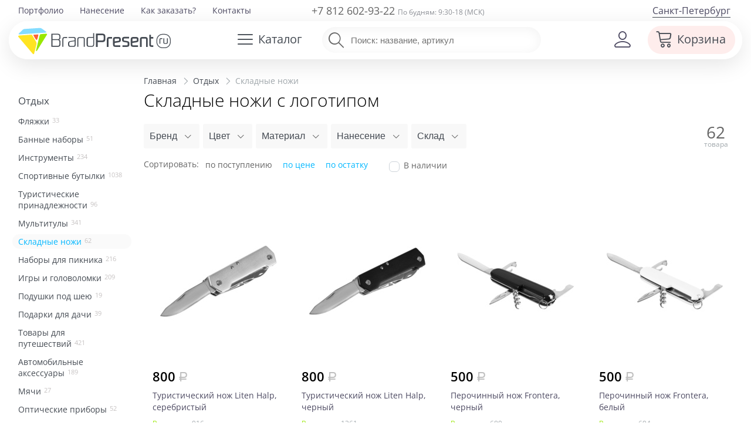

--- FILE ---
content_type: text/html; charset=utf-8
request_url: https://brandpresent.ru/catalog/skladnye-nozhi/
body_size: 21666
content:
<!DOCTYPE HTML>
<html lang="ru">
<head>
	<meta name="viewport" content="width=device-width, initial-scale=1, user-scalable=yes">
   	<title>BrandPresent - Каталог - Отдых - Складные ножи</title>



	<meta property="og:site_name" content="BrandPresent.ru" />
	<meta property="fb:app_id" content="229209377214744" />

	<meta name="robots" content="noyaca" />
	<meta name="robots" content="noodp" />
	<meta http-equiv="Content-Type" content="text/html; charset=UTF-8" />
	<meta name='yandex-verification' content='6aa7c1aa42137b35' />
	<meta name='yandex-verification' content='404543a2b7a320e1' />
	<meta name="mailru-verification" content="07069b678c45d171" />
	<meta name="p:domain_verify" content="28bd817ce515a58b8ef1237451fe6910"/>
	<link rel="canonical" href="https://brandpresent.ru/catalog/skladnye-nozhi/" />	<link rel="apple-touch-icon" sizes="180x180" href="/apple-touch-icon.png">
	<link rel="icon" type="image/png" href="/favicon-32x32.png" sizes="32x32">
	<link rel="icon" type="image/png" href="/favicon-16x16.png" sizes="16x16">
	<link rel="manifest" href="/manifest.json">
	<link rel="mask-icon" href="/safari-pinned-tab.svg" color="#5bbad5">
	<meta name="theme-color" content="#ffffff">

	<link rel="preload" as="font" type="font/woff2" href="/shop/css/font/open-sans-v28-latin_cyrillic-300.woff2" crossorigin>
	<link rel="preload" as="font" type="font/woff2" href="/shop/css/font/open-sans-v28-latin_cyrillic-regular.woff2" crossorigin>
	<link rel="preload" as="font" type="font/woff2" href="/shop/css/font/open-sans-v28-latin_cyrillic-600.woff2" crossorigin>	

		<link rel="preload" href="/shop/css/font/bpIcon/bpIcon.woff?4v9i2o" as="font" type="font/woff" crossorigin="anonymous">
	<link rel="preload" href="/shop/css/font/bpIcon/bpIcon.ttf?4v9i2o" as="font" type="font/ttf" crossorigin="anonymous">
	
		 
			<link href="/shop/css/base_min_v116.css?28042025" type="text/css" rel="stylesheet" />
				
		
		<script>
	var _isMobile = ('ontouchstart' in document.documentElement && (screen.width <= 1023));
	(function(w,d,u){w.readyQ=[];w.bindReadyQ=[];function p(x,y){if(x=="ready"){w.bindReadyQ.push(y);}else{w.readyQ.push(x);}};var a={ready:p,bind:p};w.$=w.jQuery=function(f){if(f===d||f===u){return a}else{p(f)}}})(window,document)</script>

	<!-- Global site tag (gtag.js) - Google Analytics -->
<script async src="https://www.googletagmanager.com/gtag/js?id=UA-58802414-1"></script>
<script>
	window.dataLayer = window.dataLayer || [];
	function gtag(){dataLayer.push(arguments);}
	gtag('js', new Date());
	gtag('config', 'UA-58802414-1');
	 gtag('create', 'UA-58802414-1', 'auto'); 	gtag('send', 'pageview',{'userIP':  '3.138.194.57'});  
</script>



</head> 
<body>
<script async src="/shop/remote/yandex/metrika/tag.js"></script>

	<div class="page">
	 <div class="spinner spinner-main"></div>
		<!-- header -->


	<header class="adaptive " >
		 <div class="c0"></div>
		 <div  style="position: relative;">
			<div  class="top-line" >
			  <div>		
				<div class="c6">						<nav class="top-menu f19">
														<ul><li><a href="/portfolio/" title="Портфолио">Портфолио</a></li><li><a href="/nanesenie-logo/" title="Нанесение логотипа">Нанесение</a></li><li><a href="/info/buy/" title="Как заказать?">Как заказать?</a></li><li><a href="/contacts/" title="Контакты">Контакты</a></li></ul>					
						</nav>
				</div>
				<div class="c7 ">					
					<div class="phone f18 medium ">
														<a href="tel:88126029322">+7 812 602-93-22</a>
												<span class="f12 gray">По будням: 9:30-18 (МСК)</span>
					</div>
				</div>
				<div class="c8 ">					<a class="f16 region  drop-user-city " data-reveal-id="select-region" >
							Санкт-Петербург</a>
							
					
				</div>	
			  </div>				
			</div>
		   <div class="head-line">
			 <div>
								<div class="c1" >
				
							
					
						<a class="logo-left" href="/" title="BrandPresent — Сервис подарков с логотипом для бизнеса и друзей"><img src="/shop/svg/bp-logo-40.svg" alt="BrandPresent — Сервис подарков с логотипом для бизнеса и друзей" /></a> 
										
				</div>
				<div class="c2">					<a data-reveal-id="cat-menu" class="hb cat-button"><span class="ico bp-i-h-cat f24"></span><span class="name">Каталог</span></a>
					<nav id="cat-menu" class="reveal-modal regular hide">
					<!-- Example split danger button -->
										 <script>
						  $( function() { 
							//if (!_isMobile){
								//$( "#tabs-vertical" ).tabs({
								//  event: "mouseover"
								//}).addClass( "ui-tabs-vertical ui-helper-clearfix" );
								//$( "#tabs li" ).removeClass( "ui-corner-top" ).addClass( "ui-corner-left" );
								$('.scrollbar-inner').attr('data-simplebar','');
								//$('.cat-tabs').attr('data-simplebar','');
								//$('.ui-selectmenu-menu').attr('data-simplebar','');
							//}	
						  } );
					  </script>
								
					<div id="tabs-vertical"> 						<div class="cat-tabs scrollbar-inner"   data-simplebar-auto-hide="false" > 							<ul class="nav nav-tabs" role="tablist"> 							<li class="nav-item"> 								<a style='background-color: #e5f8ff;' class="nav-link active" id="t-main-tab" data-toggle="tab" href="#t-main"  								 role="tab"  aria-selected="false" rel='' >  								 <span class='bp-i-popular' ></span><span>Популярное</span> 								<span class='bp-i-arrow-right'></span> 								 </a> 								 </li> 														<li class="nav-item"><a   class="nav-link" id="t-1105845-tab" data-toggle="tab" href="#t-1105845"  								 role="tab"  aria-selected="false"  								rel='/catalog/novyy-god/' > 								<span class='bp-i-nyear'></span><span>Новогодние подарки</span> 								<span class='bp-i-arrow-right'></span> 								</a></li> 														<li class="nav-item"><a   class="nav-link" id="t-1107210-tab" data-toggle="tab" href="#t-1107210"  								 role="tab"  aria-selected="false"  								rel='/catalog/podarochnye-nabory/' > 								<span class='bp-i-set'></span><span>Подарочные наборы</span> 								<span class='bp-i-arrow-right'></span> 								</a></li> 														<li class="nav-item"><a   class="nav-link" id="t-1104144-tab" data-toggle="tab" href="#t-1104144"  								 role="tab"  aria-selected="false"  								rel='/catalog/ejednevniki/' > 								<span class='bp-i-ejiki'></span><span>Ежедневники</span> 								<span class='bp-i-arrow-right'></span> 								</a></li> 														<li class="nav-item"><a   class="nav-link" id="t-1104133-tab" data-toggle="tab" href="#t-1104133"  								 role="tab"  aria-selected="false"  								rel='/catalog/ruchki/' > 								<span class='bp-i-ruchki'></span><span>Ручки</span> 								<span class='bp-i-arrow-right'></span> 								</a></li> 														<li class="nav-item"><a   class="nav-link" id="t-1104129-tab" data-toggle="tab" href="#t-1104129"  								 role="tab"  aria-selected="false"  								rel='/catalog/odejda/' > 								<span class='bp-i-odej'></span><span>Одежда</span> 								<span class='bp-i-arrow-right'></span> 								</a></li> 														<li class="nav-item"><a   class="nav-link" id="t-1104128-tab" data-toggle="tab" href="#t-1104128"  								 role="tab"  aria-selected="false"  								rel='/catalog/futbolki/' > 								<span class='bp-i-fut'></span><span>Футболки</span> 								<span class='bp-i-arrow-right'></span> 								</a></li> 														<li class="nav-item"><a   class="nav-link" id="t-1104132-tab" data-toggle="tab" href="#t-1104132"  								 role="tab"  aria-selected="false"  								rel='/catalog/posuda/' > 								<span class='bp-i-posuda'></span><span>Посуда</span> 								<span class='bp-i-arrow-right'></span> 								</a></li> 														<li class="nav-item"><a   class="nav-link" id="t-1104139-tab" data-toggle="tab" href="#t-1104139"  								 role="tab"  aria-selected="false"  								rel='/catalog/elektronika/' > 								<span class='bp-i-elekt'></span><span>Электроника</span> 								<span class='bp-i-arrow-right'></span> 								</a></li> 														<li class="nav-item"><a   class="nav-link" id="t-1104134-tab" data-toggle="tab" href="#t-1104134"  								 role="tab"  aria-selected="false"  								rel='/catalog/sumki/' > 								<span class='bp-i-sumki'></span><span>Сумки</span> 								<span class='bp-i-arrow-right'></span> 								</a></li> 														<li class="nav-item"><a   class="nav-link" id="t-1104131-tab" data-toggle="tab" href="#t-1104131"  								 role="tab"  aria-selected="false"  								rel='/catalog/otdyh/' > 								<span class='bp-i-otdyh'></span><span>Отдых</span> 								<span class='bp-i-arrow-right'></span> 								</a></li> 														<li class="nav-item"><a   class="nav-link" id="t-1104136-tab" data-toggle="tab" href="#t-1104136"  								 role="tab"  aria-selected="false"  								rel='/catalog/zonty/' > 								<span class='bp-i-zonti'></span><span>Зонты</span> 								<span class='bp-i-arrow-right'></span> 								</a></li> 														<li class="nav-item"><a   class="nav-link" id="t-1104130-tab" data-toggle="tab" href="#t-1104130"  								 role="tab"  aria-selected="false"  								rel='/catalog/dom/' > 								<span class='bp-i-dom'></span><span>Дом</span> 								<span class='bp-i-arrow-right'></span> 								</a></li> 														<li class="nav-item"><a   class="nav-link" id="t-1105759-tab" data-toggle="tab" href="#t-1105759"  								 role="tab"  aria-selected="false"  								rel='/catalog/ofis-nagrady/' > 								<span class='bp-i-nagrada'></span><span>Наградная продукция</span> 								<span class='bp-i-arrow-right'></span> 								</a></li> 														<li class="nav-item"><a   class="nav-link" id="t-1104141-tab" data-toggle="tab" href="#t-1104141"  								 role="tab"  aria-selected="false"  								rel='/catalog/personalnye/' > 								<span class='bp-i-accs'></span><span>Персональные подарки</span> 								<span class='bp-i-arrow-right'></span> 								</a></li> 														<li class="nav-item"><a   class="nav-link" id="t-1104138-tab" data-toggle="tab" href="#t-1104138"  								 role="tab"  aria-selected="false"  								rel='/catalog/promo/' > 								<span class='bp-i-pr'></span><span>Промо-сувениры</span> 								<span class='bp-i-arrow-right'></span> 								</a></li> 														<li class="nav-item"><a   class="nav-link" id="t-1104143-tab" data-toggle="tab" href="#t-1104143"  								 role="tab"  aria-selected="false"  								rel='/catalog/chasy/' > 								<span class='bp-i-chasi'></span><span>Часы</span> 								<span class='bp-i-arrow-right'></span> 								</a></li> 														<li class="nav-item"><a   class="nav-link" id="t-1104142-tab" data-toggle="tab" href="#t-1104142"  								 role="tab"  aria-selected="false"  								rel='/catalog/vip/' > 								<span class='bp-i-vip'></span><span>Элитные подарки</span> 								<span class='bp-i-arrow-right'></span> 								</a></li> 														<li class="nav-item"><a   class="nav-link" id="t-1105994-tab" data-toggle="tab" href="#t-1105994"  								 role="tab"  aria-selected="false"  								rel='/catalog/upakovka/' > 								<span class='bp-i-pak'></span><span>Упаковка</span> 								<span class='bp-i-arrow-right'></span> 								</a></li> 														<li class="nav-item"><a   class="nav-link" id="t-1113918-tab" data-toggle="tab" href="#t-1113918"  								 role="tab"  aria-selected="false"  								rel='/catalog/elementy-kastomizatsii/' > 								<span class='bp-i-customization'></span><span>Элементы кастомизации</span> 								<span class='bp-i-arrow-right'></span> 								</a></li> 														<li class="nav-item"><a   class="nav-link" id="t-1105899-tab" data-toggle="tab" href="#t-1105899"  								 role="tab"  aria-selected="false"  								rel='/catalog/suveniry-k-prazdnikam/' > 								<span class='bp-i-prazd'></span><span>Праздники</span> 								<span class='bp-i-arrow-right'></span> 								</a></li> 														<li class="nav-item"><a   class="nav-link" id="t-2000252-tab" data-toggle="tab" href="#t-2000252"  								 role="tab"  aria-selected="false"  								rel='/catalog/poligrafiya/' > 								<span class='bp-i-poli'></span><span>Полиграфия</span> 								<span class='bp-i-arrow-right'></span> 								</a></li> 														</ul> 						</div> 						<div class="cat-submenu tab-content" > 							<div  id="t-main"  class="tab-pane active bg" role="tabpanel" aria-labelledby="t-main-tab" style=""> 								<ul> 									<li class="title"><span>Популярное</span></li> 																		 									                                                                                                                                                 <li class='subtitle'><a data-cnt='6900'  class='sup'  href='/catalog/odejda/'> 			<span>Одежда</span></a>&nbsp;&nbsp;<a data-cnt='3518'  class='sup'  href='/catalog/futbolki/'> 			<span>Футболки</span></a></li>									<li class='sub'><a data-cnt='1356'  class='sup'  href='/catalog/beisbolki/'> 			<span>Бейсболки и кепки</span></a>&nbsp;&nbsp;<a data-cnt='1308'  class='sup'  href='/catalog/odejda-tolstovki/'> 			<span>Толстовки</span></a>&nbsp;&nbsp;<a data-cnt='218'  class='sup'  href='/catalog/odejda-vetrovki/'> 			<span>Ветровки</span></a></li>									<li class='sub'><a data-cnt='66'  class='sup'  href='/catalog/odejda-fartuki/'> 			<span>Фартуки</span></a>&nbsp;&nbsp;<a data-cnt='306'  class='sup'  href='/catalog/dozhdeviki/'> 			<span>Дождевики</span></a></li>                                                                                                              <li class='subtitle'><a data-cnt='767'  class='sup'  href='/catalog/otdyh-termosy/'> 			<span>Термостаканы</span></a>&nbsp;&nbsp;<a data-cnt='33'  class='sup'  href='/catalog/otdyh-flyajki/'> 			<span>Фляжки</span></a></li>                                        <li class='sub'><a data-cnt='1833'  class='sup'  href='/catalog/s-butylka-dlya-vody/'> 			<span>Бутылки для воды</span></a></li>                                     																											 																		 									  																		 									 																											 									<li class='subtitle'><a data-cnt='4173'  class='sup'  href='/catalog/elektronika/'> 			<span>Гаджеты</span></a></li>									<li class='sub'><a data-cnt='741'  class='sup'  href='/catalog/elektronika-universalnye-akkumulyatory/'> 			<span>Внешние аккумуляторы</span></a>&nbsp;&nbsp;<a data-cnt='348'  class='sup'  href='/catalog/elektronika-portativnye-kolonki/'> 			<span>Колонки</span></a>&nbsp;&nbsp;<a data-cnt='81'  class='sup'  href='/catalog/elektronika-naushniki/'> 			<span>Наушники</span></a></li>									<li class='subtitle'><a data-cnt='1100'  class='sup'  href='/catalog/sumki-shoppery/'> 			<span>Шоперы</span></a>&nbsp;&nbsp;<a data-cnt='1076'  class='sup'  href='/catalog/zonty/'> 			<span>Зонты</span></a>&nbsp;&nbsp;<a data-cnt='2154'  class='sup'  href='/catalog/ryukzaki/'> 			<span>Рюкзаки</span></a></li>										 																										</ul> 									  							</div> 													<div  id="t-1105845"  class="tab-pane  bg"  								role="tabpanel" aria-labelledby="t-1105845-tab"  								 style="background:url(/netcat_files/1105845/dd_menu_ny_min.jpg) top right no-repeat;"> 								<ul> 									<li class="title"><a   href='/catalog/novyy-god/'><span>Новогодние подарки</span></a></li> 																													<li><a data-cnt='145' class='sup actual' href='/catalog/s-novogodnie-nabory/'><span>Новогодние наборы</span></a></li> 																																							<li><a data-cnt='59' class='sup' href='/catalog/s-suvenir-elka/'><span>Новогодние елки</span></a></li> 																																							<li><a data-cnt='21' class='sup actual' href='/catalog/novyy-god-simvol-goda/'><span>Символ 2026 года</span></a></li> 																																							<li><a data-cnt='194' class='sup' href='/catalog/novyy-god-novogodniy-stol/'><span>Новогодний стол</span></a></li> 																																							<li><a data-cnt='78' class='sup' href='/catalog/teplye-podarki/'><span>Зимние подарки</span></a></li> 																																							<li><a data-cnt='18' class='sup' href='/catalog/novyy-god-originalnye-kalendari/'><span>Оригинальные календари</span></a></li> 																																							<li><a data-cnt='116' class='sup actual' href='/catalog/novogodnie-igrushki/'><span>Новогодние игрушки</span></a></li> 																																							<li><a data-cnt='9' class='sup actual' href='/catalog/novogodniya-upakovka/'><span>Новогодняя упаковка</span></a></li> 																																							<li><a data-cnt='66' class='sup' href='/catalog/novyy-god-podarki-dlya-vseh/'><span>Новогодний офис</span></a></li> 																																							<li><a data-cnt='51' class='sup' href='/catalog/s-novogodnie-svechi/'><span>Новогодние свечи и&nbsp;подсвечники</span></a></li> 																																							<li><a data-cnt='107' class='sup' href='/catalog/novogodnie-ukrasheniya/'><span>Новогодние украшения</span></a></li> 																																							<li><a data-cnt='39' class='sup' href='/catalog/novogodnie-podushki/'><span>Новогодние подушки</span></a></li> 																																							<li><a data-cnt='8' class='sup' href='/catalog/novogodnie-nabory-dlya-tvorchestva/'><span>Новогодние наборы для творчества</span></a></li> 																																							<li><a data-cnt='32' class='sup' href='/catalog/novogodnie-girlyandy-i-svetilniki/'><span>Новогодние гирлянды и светильники</span></a></li> 																																							<li><a data-cnt='55' class='sup' href='/catalog/s-novogodnie-shary/'><span>Новогодние шары</span></a></li> 																																														</ul>	 							</div> 													<div  id="t-1107210"  class="tab-pane  bg"  								role="tabpanel" aria-labelledby="t-1107210-tab"  								 style="background:url(/netcat_files/1107210/dd_menu_sets2_min.jpg) top right no-repeat;"> 								<ul> 									<li class="title"><a   href='/catalog/podarochnye-nabory/'><span>Подарочные наборы</span></a></li> 																													<li><a data-cnt='145' class='sup' href='/catalog/podarochnye-nabory-welcome-pack/'><span>Подарочные наборы welcome pack</span></a></li> 																																							<li><a data-cnt='41' class='sup' href='/catalog/podarochnye-nabory-s-antistressami/'><span>Подарочные наборы с антистрессами</span></a></li> 																																							<li><a data-cnt='47' class='sup' href='/catalog/podarochnye-nabory-s-butylkami-dlya-vody/'><span>Подарочные наборы с бутылками для воды</span></a></li> 																																							<li><a data-cnt='22' class='sup' href='/catalog/podarochnye-nabory-s-zontami/'><span>Подарочные наборы с зонтами</span></a></li> 																																							<li><a data-cnt='110' class='sup' href='/catalog/podarochnye-nabory-s-krujkami/'><span>Подарочные наборы с кружками</span></a></li> 																																							<li><a data-cnt='1314' class='sup actual' href='/catalog/personalnye-podarochnye-nabory/'><span>Бизнес-наборы</span></a></li> 																																							<li><a data-cnt='17' class='sup' href='/catalog/sportivnye-nabory/'><span>Спортивные наборы</span></a></li> 																																							<li><a data-cnt='420' class='sup actual' href='/catalog/sedobnye-podarki-i-produktovye-nabory/'><span>Продуктовые наборы</span></a></li> 																																							<li><a data-cnt='10' class='sup' href='/catalog/kuhonnye-podarochnye-nabory/'><span>Кухонные подарочные наборы</span></a></li> 																																							<li><a data-cnt='178' class='sup' href='/catalog/podarochnye-nabory-iz-koji/'><span>Подарочные наборы изделий из кожи</span></a></li> 																																							<li><a data-cnt='30' class='sup' href='/catalog/podarochnye-nabory-dlya-detey/'><span>Подарочные наборы для детей</span></a></li> 																																							<li><a data-cnt='59' class='sup' href='/catalog/nabory-dlya-mujchin/'><span>Наборы для мужчин</span></a></li> 																																							<li><a data-cnt='405' class='sup' href='/catalog/nabory-dlya-jenshhin/'><span>Наборы для женщин</span></a></li> 																																							<li><a data-cnt='1' class='sup' href='/catalog/podarochnye-nabory-dlya-doma/'><span>Подарочные наборы для дома</span></a></li> 																																							<li><a data-cnt='193' class='sup actual' href='/catalog/dom-vinnye-nabory/'><span>Винные наборы</span></a></li> 																																							<li><a data-cnt='84' class='sup' href='/catalog/dorojnye-nabory/'><span>Дорожные наборы</span></a></li> 																																							<li><a data-cnt='43' class='sup' href='/catalog/s-nabory-dlya-viski/'><span>Наборы для виски</span></a></li> 																																							<li><a data-cnt='14' class='sup actual' href='/catalog/podarochnye-nabory-dlya-syra/'><span>Наборы для сыра</span></a></li> 																																							<li><a data-cnt='38' class='sup' href='/catalog/s-nabory-dlya-vodki/'><span>Наборы для водки и коньяка</span></a></li> 																																																										<li><a data-cnt='69' class='sup actual' href='/catalog/elitnye-nabory/'><span>Элитные наборы</span></a></li> 																																							<li><a data-cnt='9' class='sup' href='/catalog/nabory-dlya-vyrashhivaniya-rasteniy/'><span>Наборы для выращивания</span></a></li> 																											</ul>	 							</div> 													<div  id="t-1104144"  class="tab-pane  bg"  								role="tabpanel" aria-labelledby="t-1104144-tab"  								 style="background:url(/netcat_files/1104144/dd_menu_diary1_min.jpg) top right no-repeat;"> 								<ul> 									<li class="title"><a   href='/catalog/ejednevniki/'><span>Ежедневники</span></a></li> 																													<li><a data-cnt='1551' class='sup actual' href='/catalog/bloknoty/'><span>Блокноты</span></a></li> 																																							<li><a data-cnt='2086' class='sup' href='/catalog/nedatirovannye-ejednevniki/'><span>Недатированные ежедневники</span></a></li> 																																							<li><a data-cnt='147' class='sup' href='/catalog/datirovannye-ejednevniki/'><span>Датированные ежедневники</span></a></li> 																																							<li><a data-cnt='34' class='sup actual' href='/catalog/sketchbuki/'><span>Скетчбуки</span></a></li> 																																							<li><a data-cnt='23' class='sup' href='/catalog/planingi/'><span>Планинги</span></a></li> 																																							<li><a data-cnt='25' class='sup' href='/catalog/ejenedelniki/'><span>Еженедельники</span></a></li> 																																							<li><a data-cnt='2' class='sup actual' href='/catalog/ezhednevniki-iz-kozhi/'><span>Кожаные ежедневники</span></a></li> 																																							<li><a data-cnt='44' class='sup' href='/catalog/ejednevniki-originalnye/'><span>Оригинальные ежедневники</span></a></li> 																																							<li><a data-cnt='107' class='sup' href='/catalog/ejednevniki-upakovka/'><span>Упаковка для ежедневников</span></a></li> 																											</ul>	 							</div> 													<div  id="t-1104133"  class="tab-pane  bg"  								role="tabpanel" aria-labelledby="t-1104133-tab"  								 style="background:url(/netcat_files/1104133/dd_menu_pens_min.jpg) top right no-repeat;"> 								<ul> 									<li class="title"><a   href='/catalog/ruchki/'><span>Ручки</span></a></li> 																													<li><a data-cnt='1954' class='sup' href='/catalog/ruchki-plastikovye/'><span>Пластиковые ручки</span></a></li> 																																							<li><a data-cnt='2067' class='sup' href='/catalog/ruchki-metallicheskie/'><span>Металлические ручки</span></a></li> 																																							<li><a data-cnt='324' class='sup' href='/catalog/ruchki-dlya-rukovoditely/'><span>Ручки для руководителей</span></a></li> 																																							<li><a data-cnt='216' class='sup actual' href='/catalog/eko-ruchki/'><span>Эко-ручки</span></a></li> 																																							<li><a data-cnt='134' class='sup' href='/catalog/originalnye-ruchki/'><span>Оригинальные ручки</span></a></li> 																																							<li><a data-cnt='313' class='sup' href='/catalog/ruchki-nabory-ruchek/'><span>Наборы с ручками</span></a></li> 																																							<li><a data-cnt='104' class='sup actual' href='/catalog/ruchki-stilusy/'><span>Ручки-стилусы</span></a></li> 																																							<li><a data-cnt='6' class='sup' href='/catalog/ruchka-fleshka/'><span>Ручки-флешки</span></a></li> 																																																										<li><a data-cnt='15' class='sup' href='/catalog/markery-i-flomastery/'><span>Маркеры и фломастеры</span></a></li> 																																							<li><a data-cnt='431' class='sup actual' href='/catalog/ruchki-karandashi/'><span>Карандаши</span></a></li> 																																							<li><a data-cnt='123' class='sup' href='/catalog/futlyary-dlya-ruchek/'><span>Футляры для ручек</span></a></li> 																											</ul>	 							</div> 													<div  id="t-1104129"  class="tab-pane  bg"  								role="tabpanel" aria-labelledby="t-1104129-tab"  								 style="background:url(/netcat_files/1104129/dd_menu_odej3_min.jpg) top right no-repeat;"> 								<ul> 									<li class="title"><a   href='/catalog/odejda/'><span>Одежда</span></a></li> 																													<li><a data-cnt='1356' class='sup actual' href='/catalog/beisbolki/'><span>Бейсболки и кепки</span></a></li> 																																							<li><a data-cnt='167' class='sup' href='/catalog/odejda-panamy/'><span>Панамы</span></a></li> 																																							<li><a data-cnt='1308' class='sup actual' href='/catalog/odejda-tolstovki/'><span>Толстовки</span></a></li> 																																							<li><a data-cnt='463' class='sup actual' href='/catalog/hoodie/'><span>Худи</span></a></li> 																																							<li><a data-cnt='337' class='sup' href='/catalog/odejda-jilety/'><span>Жилеты</span></a></li> 																																							<li><a data-cnt='207' class='sup actual' href='/catalog/flisovye-kurtki-tolstovki/'><span>Флисовые куртки</span></a></li> 																																							<li><a data-cnt='306' class='sup' href='/catalog/dozhdeviki/'><span>Дождевики</span></a></li> 																																							<li><a data-cnt='218' class='sup' href='/catalog/odejda-vetrovki/'><span>Ветровки</span></a></li> 																																							<li><a data-cnt='581' class='sup' href='/catalog/odejda-kurtki/'><span>Куртки</span></a></li> 																																							<li><a data-cnt='66' class='sup actual' href='/catalog/odejda-fartuki/'><span>Фартуки</span></a></li> 																																							<li><a data-cnt='80' class='sup' href='/catalog/s-longsleeve/'><span>Лонгсливы</span></a></li> 																																							<li><a data-cnt='319' class='sup' href='/catalog/sweatshirts/'><span>Свитшоты</span></a></li> 																																							<li><a data-cnt='134' class='sup' href='/catalog/odejda-rubashki/'><span>Офисные рубашки</span></a></li> 																																							<li><a data-cnt='53' class='sup' href='/catalog/bruki-i-shorty/'><span>Брюки и шорты</span></a></li> 																																							<li><a data-cnt='79' class='sup' href='/catalog/odejda-jumper/'><span>Джемперы</span></a></li> 																																							<li><a data-cnt='242' class='sup' href='/catalog/detskaya-odejda/'><span>Детская одежда</span></a></li> 																																							<li><a data-cnt='248' class='sup' href='/catalog/odejda-sportivnaya-odezhda/'><span>Спортивная одежда</span></a></li> 																																							<li><a data-cnt='577' class='sup' href='/catalog/odejda-trikotajnye-shapki/'><span>Шапки</span></a></li> 																																							<li><a data-cnt='384' class='sup' href='/catalog/odejda-sharfy-shapki/'><span>Шарфы</span></a></li> 																																							<li><a data-cnt='179' class='sup' href='/catalog/perchatki-i-varejki-s-logotipom/'><span>Перчатки и варежки</span></a></li> 																																							<li><a data-cnt='96' class='sup' href='/catalog/odejda-vyazanye-komplekty/'><span>Вязаные комплекты</span></a></li> 																																							<li><a data-cnt='622' class='sup' href='/catalog/odejda-aksessuary/'><span>Аксессуары</span></a></li> 																																														</ul>	 							</div> 													<div  id="t-1104128"  class="tab-pane  bg"  								role="tabpanel" aria-labelledby="t-1104128-tab"  								 style="background:url(/netcat_files/1104128/dd_menu_tshirts_min.jpg) top right no-repeat;"> 								<ul> 									<li class="title"><a   href='/catalog/futbolki/'><span>Футболки</span></a></li> 																													<li><a data-cnt='1981' class='sup' href='/catalog/futbolki-futbolki-dlya-promo/'><span>Футболки для промо</span></a></li> 																																							<li><a data-cnt='1359' class='sup actual' href='/catalog/futbolki-polo/'><span>Рубашки поло</span></a></li> 																																							<li><a data-cnt='450' class='sup' href='/catalog/futbolki-mujskie/'><span>Мужские футболки</span></a></li> 																																							<li><a data-cnt='384' class='sup' href='/catalog/futbolki-jenskie/'><span>Женские футболки</span></a></li> 																																							<li><a data-cnt='39' class='sup' href='/catalog/mayki/'><span>Майки</span></a></li> 																																							<li><a data-cnt='58' class='sup' href='/catalog/futbolki-t-bolka/'><span>Футболка T-bolka под нанесение</span></a></li> 																																							<li><a data-cnt='74' class='sup' href='/catalog/futbolki-detskie-futbolki/'><span>Детские футболки</span></a></li> 																											</ul>	 							</div> 													<div  id="t-1104132"  class="tab-pane  bg"  								role="tabpanel" aria-labelledby="t-1104132-tab"  								 style="background:url(/netcat_files/1104132/dd_menu_dishes_min.jpg) top right no-repeat;"> 								<ul> 									<li class="title"><a   href='/catalog/posuda/'><span>Посуда</span></a></li> 																													<li><a data-cnt='1512' class='sup actual' href='/catalog/posuda-termokruzki/'><span>Термокружки</span></a></li> 																																							<li><a data-cnt='1505' class='sup' href='/catalog/posuda-krujki/'><span>Кружки</span></a></li> 																																							<li><a data-cnt='90' class='sup' href='/catalog/posuda-stakany/'><span>Стаканы</span></a></li> 																																							<li><a data-cnt='77' class='sup' href='/catalog/mnogorazovye-stakany-s-kryshkoy/'><span>Стаканы с крышкой</span></a></li> 																																							<li><a data-cnt='187' class='sup' href='/catalog/posuda-bokaly/'><span>Бокалы</span></a></li> 																																							<li><a data-cnt='1833' class='sup actual' href='/catalog/s-butylka-dlya-vody/'><span>Бутылки для воды</span></a></li> 																																							<li><a data-cnt='1192' class='sup actual' href='/catalog/s-otdyh-thermos/'><span>Термосы</span></a></li> 																																							<li><a data-cnt='57' class='sup' href='/catalog/termosy-dlia-edy/'><span>Термосы для еды</span></a></li> 																																							<li><a data-cnt='182' class='sup actual' href='/catalog/s-lanch-boksy/'><span>Ланчбоксы</span></a></li> 																																							<li><a data-cnt='16' class='sup' href='/catalog/flyajki-s-logotipom/'><span>Фляжки с логотипом</span></a></li> 																																							<li><a data-cnt='13' class='sup' href='/catalog/posuda-pivnye-bokaly/'><span>Пивные бокалы</span></a></li> 																																							<li><a data-cnt='15' class='sup' href='/catalog/kostery/'><span>Костеры с логотипом</span></a></li> 																																							<li><a data-cnt='4' class='sup' href='/catalog/stopki/'><span>Рюмки с логотипом</span></a></li> 																																							<li><a data-cnt='12' class='sup' href='/catalog/stolovye-tarelki/'><span>Столовые тарелки</span></a></li> 																																							<li><a data-cnt='28' class='sup' href='/catalog/s-kofeynye-nabory/'><span>Кофейные наборы</span></a></li> 																																							<li><a data-cnt='72' class='sup' href='/catalog/s-chaynye-nabory/'><span>Чайные наборы</span></a></li> 																																							<li><a data-cnt='161' class='sup' href='/catalog/posuda-predmety-servirovki/'><span>Предметы сервировки</span></a></li> 																																							<li><a data-cnt='36' class='sup' href='/catalog/razdelochnye-doski/'><span>Разделочные доски</span></a></li> 																																							<li><a data-cnt='131' class='sup' href='/catalog/posuda-barnye-aksessuary/'><span>Барные аксессуары</span></a></li> 																																							<li><a data-cnt='416' class='sup' href='/catalog/kuhonnye-aksessuary/'><span>Кухонные аксессуары</span></a></li> 																																							<li><a data-cnt='26' class='sup' href='/catalog/melnicy-dlya-speciy/'><span>Мельницы для специй</span></a></li> 																																							<li><a data-cnt='23' class='sup' href='/catalog/posuda-zavarochnye-chainiki/'><span>Заварочные чайники</span></a></li> 																																							<li><a data-cnt='203' class='sup' href='/catalog/posuda-nabory-posudy/'><span>Наборы посуды</span></a></li> 																																																										<li><a data-cnt='1052' class='sup actual' href='/catalog/emkosti-dlya-pitya/'><span>Емкости для питья</span></a></li> 																											</ul>	 							</div> 													<div  id="t-1104139"  class="tab-pane  bg"  								role="tabpanel" aria-labelledby="t-1104139-tab"  								 style="background:url(/netcat_files/1104139/dd_menu_electro2_min.jpg) top right no-repeat;"> 								<ul> 									<li class="title"><a   href='/catalog/elektronika/'><span>Электроника</span></a></li> 																													<li><a data-cnt='13' class='sup' href='/catalog/ustroystva-dlya-umnogo-doma/'><span>Устройства для умного дома</span></a></li> 																																							<li><a data-cnt='100' class='sup' href='/catalog/uvlajniteli-vozduha/'><span>Увлажнители воздуха</span></a></li> 																																							<li><a data-cnt='741' class='sup actual' href='/catalog/elektronika-universalnye-akkumulyatory/'><span>Аккумуляторы (Powerbank)</span></a></li> 																																							<li><a data-cnt='253' class='sup' href='/catalog/besprovodnye-zaryadnye-ustroystva/'><span>Беспроводные зарядные устройства</span></a></li> 																																							<li><a data-cnt='515' class='sup actual' href='/catalog/elektronika-zaryadniki/'><span>Зарядные устройства и адаптеры</span></a></li> 																																							<li><a data-cnt='90' class='sup actual' href='/catalog/lampy-i-svetilniki/'><span>Лампы и светильники</span></a></li> 																																							<li><a data-cnt='1442' class='sup' href='/catalog/fleshki/'><span>Флешки</span></a></li> 																																							<li><a data-cnt='348' class='sup actual' href='/catalog/elektronika-portativnye-kolonki/'><span>Колонки</span></a></li> 																																							<li><a data-cnt='81' class='sup' href='/catalog/elektronika-naushniki/'><span>Наушники</span></a></li> 																																							<li><a data-cnt='164' class='sup' href='/catalog/elektronika-bytovaya-tehnika/'><span>Бытовая техника</span></a></li> 																																							<li><a data-cnt='27' class='sup' href='/catalog/fitnes-braslety/'><span>Фитнес-браслеты</span></a></li> 																																							<li><a data-cnt='4' class='sup' href='/catalog/vneshnie-jestkie-diski/'><span>Внешние жесткие диски</span></a></li> 																																							<li><a data-cnt='586' class='sup' href='/catalog/elektronika-aksessuary-dlya-mobilnyh-ustroystv/'><span>Компьютерные и мобильные аксессуары</span></a></li> 																																							<li><a data-cnt='61' class='sup' href='/catalog/elektronnye-aksessuary/'><span>Электронные аксессуары</span></a></li> 																																																										<li><a data-cnt='136' class='sup' href='/catalog/svetodiodnye-fonariki/'><span>Светодиодные фонарики</span></a></li> 																																																										<li><a data-cnt='81' class='sup' href='/catalog/usb-ustroystva/'><span>USB-устройства</span></a></li> 																											</ul>	 							</div> 													<div  id="t-1104134"  class="tab-pane  bg"  								role="tabpanel" aria-labelledby="t-1104134-tab"  								 style="background:url(/netcat_files/1104134/dd_menu_bags_min.jpg) top right no-repeat;"> 								<ul> 									<li class="title"><a   href='/catalog/sumki/'><span>Сумки</span></a></li> 																													<li><a data-cnt='1100' class='sup' href='/catalog/sumki-shoppery/'><span>Сумки-шопперы</span></a></li> 																																							<li><a data-cnt='2154' class='sup actual' href='/catalog/ryukzaki/'><span>Рюкзаки</span></a></li> 																																							<li><a data-cnt='239' class='sup' href='/catalog/sumki-na-poyas/'><span>Поясные сумки</span></a></li> 																																							<li><a data-cnt='20' class='sup' href='/catalog/sumki-cherez-plecho/'><span>Сумки через плечо</span></a></li> 																																							<li><a data-cnt='398' class='sup actual' href='/catalog/sumki-sumki-dlya-noutbuka/'><span>Сумки для ноутбука</span></a></li> 																																							<li><a data-cnt='340' class='sup' href='/catalog/sumki-konferenc-sumki/'><span>Сумки для документов</span></a></li> 																																							<li><a data-cnt='411' class='sup' href='/catalog/sumki-dlya-piknika/'><span>Сумки для пикника</span></a></li> 																																							<li><a data-cnt='372' class='sup' href='/catalog/sumki-sportivnye/'><span>Спортивные сумки</span></a></li> 																																							<li><a data-cnt='254' class='sup' href='/catalog/sumki-dorojnye/'><span>Дорожные сумки</span></a></li> 																																							<li><a data-cnt='78' class='sup' href='/catalog/plyazhnye-sumki/'><span>Пляжные сумки</span></a></li> 																																							<li><a data-cnt='11' class='sup' href='/catalog/chehly-dlya-plansheta/'><span>Чехлы для планшета</span></a></li> 																																							<li><a data-cnt='276' class='sup' href='/catalog/sumki-chemodany/'><span>Чемоданы</span></a></li> 																																							<li><a data-cnt='396' class='sup' href='/catalog/sumki-nesessery/'><span>Несессеры</span></a></li> 																																							<li><a data-cnt='24' class='sup' href='/catalog/sumki-portfeli/'><span>Портфели</span></a></li> 																											</ul>	 							</div> 													<div  id="t-1104131"  class="tab-pane  bg"  								role="tabpanel" aria-labelledby="t-1104131-tab"  								 style="background:url(/netcat_files/1104131/dd_menu_relax_min.jpg) top right no-repeat;"> 								<ul> 									<li class="title"><a   href='/catalog/otdyh/'><span>Отдых</span></a></li> 																													<li><a data-cnt='51' class='sup' href='/catalog/s-bannye-nabory-dlya-mujchin/'><span>Банные наборы</span></a></li> 																																							<li><a data-cnt='33' class='sup actual' href='/catalog/otdyh-flyajki/'><span>Фляжки</span></a></li> 																																							<li><a data-cnt='234' class='sup' href='/catalog/dom-instrumenty/'><span>Инструменты</span></a></li> 																																							<li><a data-cnt='1038' class='sup' href='/catalog/sportivnye-butylki/'><span>Спортивные бутылки</span></a></li> 																																							<li><a data-cnt='96' class='sup' href='/catalog/otdyh-turisticheskiye-prinadlezhnosti/'><span>Туристические принадлежности</span></a></li> 																																							<li><a data-cnt='341' class='sup actual' href='/catalog/otdyh-instrumenty/'><span>Мультитулы</span></a></li> 																																							<li><a data-cnt='62' class='sup' href='/catalog/skladnye-nozhi/'><span>Складные ножи</span></a></li> 																																							<li><a data-cnt='216' class='sup actual' href='/catalog/otdyh-nabory-dlya-piknika/'><span>Наборы для пикника</span></a></li> 																																							<li><a data-cnt='209' class='sup' href='/catalog/otdyh-igry/'><span>Игры и головоломки</span></a></li> 																																							<li><a data-cnt='19' class='sup' href='/catalog/s-podushki-pod-sheyu/'><span>Подушки под шею</span></a></li> 																																							<li><a data-cnt='39' class='sup' href='/catalog/podarki-dlya-dachi/'><span>Подарки для дачи</span></a></li> 																																							<li><a data-cnt='421' class='sup' href='/catalog/otdyh-dorojnye-aksessuary/'><span>Товары для путешествий</span></a></li> 																																							<li><a data-cnt='189' class='sup actual' href='/catalog/otdyh-avtoprinadlejnosti/'><span>Автомобильные аксессуары</span></a></li> 																																							<li><a data-cnt='27' class='sup' href='/catalog/myachi-s-logotipom/'><span>Мячи</span></a></li> 																																							<li><a data-cnt='52' class='sup' href='/catalog/opticheskie-pribory/'><span>Оптические приборы</span></a></li> 																																							<li><a data-cnt='291' class='sup' href='/catalog/otdyh-sportivnye-tovary/'><span>Спортивные товары</span></a></li> 																																							<li><a data-cnt='314' class='sup' href='/catalog/otdyh-plyajnyy-otdyh/'><span>Пляжный отдых</span></a></li> 																											</ul>	 							</div> 													<div  id="t-1104136"  class="tab-pane  bg"  								role="tabpanel" aria-labelledby="t-1104136-tab"  								 style="background:url(/netcat_files/1104136/dd_menu_umbrellas_min.jpg) top right no-repeat;"> 								<ul> 									<li class="title"><a   href='/catalog/zonty/'><span>Зонты</span></a></li> 																													<li><a data-cnt='554' class='sup' href='/catalog/zonty-trosti/'><span>Зонты-трости</span></a></li> 																																							<li><a data-cnt='532' class='sup' href='/catalog/zonty-skladnye/'><span>Складные зонты</span></a></li> 																																							<li><a data-cnt='60' class='sup actual' href='/catalog/zonty-antishtorm/'><span>Зонты «Антишторм»</span></a></li> 																																							<li><a data-cnt='79' class='sup actual' href='/catalog/zonty-neobychnye/'><span>Необычные и оригинальные зонты</span></a></li> 																																							<li><a data-cnt='10' class='sup' href='/catalog/zonty-vip/'><span>Элитные зонты</span></a></li> 																																							<li><a data-cnt='1' class='sup' href='/catalog/zonty-zhenskiye/'><span>Женские зонты</span></a></li> 																																							<li><a data-cnt='9' class='sup' href='/catalog/zonty-muzhskiye/'><span>Мужские зонты</span></a></li> 																																														</ul>	 							</div> 													<div  id="t-1104130"  class="tab-pane  bg"  								role="tabpanel" aria-labelledby="t-1104130-tab"  								 style="background:url(/netcat_files/1104130/dd_menu_home2_min.jpg) top right no-repeat;"> 								<ul> 									<li class="title"><a   href='/catalog/dom/'><span>Дом</span></a></li> 																													<li><a data-cnt='38' class='sup' href='/catalog/aromaticheskie-diffuzory-s-logotipom/'><span>Ароматические диффузоры с логотипом</span></a></li> 																																							<li><a data-cnt='959' class='sup actual' href='/catalog/dom-pledy/'><span>Пледы</span></a></li> 																																							<li><a data-cnt='339' class='sup' href='/catalog/dom-tekstil/'><span>Домашний текстиль</span></a></li> 																																							<li><a data-cnt='52' class='sup' href='/catalog/aksessuary-i-sredstva-dlya-uhoda/'><span>Аксессуары и средства для ухода</span></a></li> 																																							<li><a data-cnt='208' class='sup actual' href='/catalog/s-polotenca-s-logotipom/'><span>Полотенца</span></a></li> 																																							<li><a data-cnt='296' class='sup actual' href='/catalog/dom-interernye-podarki/'><span>Интерьер</span></a></li> 																																							<li><a data-cnt='50' class='sup' href='/catalog/dom-statuetki/'><span>Статуэтки и скульптуры</span></a></li> 																																							<li><a data-cnt='162' class='sup' href='/catalog/dom-dekorativnye-svechi/'><span>Декоративные свечи и&nbsp;подсвечники</span></a></li> 																																							<li><a data-cnt='7' class='sup' href='/catalog/dom-nabory-dlya-uhoda-za-obuvyu/'><span>Наборы для ухода за обувью</span></a></li> 																																							<li><a data-cnt='19' class='sup' href='/catalog/dom-shkatulki/'><span>Шкатулки</span></a></li> 																																							<li><a data-cnt='10' class='sup' href='/catalog/vazy/'><span>Вазы</span></a></li> 																																							<li><a data-cnt='20' class='sup' href='/catalog/dom-igrushki/'><span>Игрушки</span></a></li> 																																							<li><a data-cnt='1' class='sup' href='/catalog/kosmetika-i-parfyumeriya/'><span>Косметическая продукция</span></a></li> 																																							<li><a data-cnt='56' class='sup' href='/catalog/dom-fotoramki-fotoalbomy/'><span>Фоторамки и&nbsp;фотоальбомы</span></a></li> 																											</ul>	 							</div> 													<div  id="t-1105759"  class="tab-pane  bg"  								role="tabpanel" aria-labelledby="t-1105759-tab"  								 style="background:url(/netcat_files/1105759/dd_menu_awards_min.jpg) top right no-repeat;"> 								<ul> 									<li class="title"><a   href='/catalog/ofis-nagrady/'><span>Наградная продукция</span></a></li> 																													<li><a data-cnt='18' class='sup' href='/catalog/znachki-i-flagi/'><span>Значки и флаги</span></a></li> 																																							<li><a data-cnt='31' class='sup' href='/catalog/nagradnye-kubki/'><span>Кубки</span></a></li> 																																							<li><a data-cnt='26' class='sup' href='/catalog/nagradnye-plaketki/'><span>Наградные плакетки</span></a></li> 																																							<li><a data-cnt='190' class='sup' href='/catalog/nagrady-nagradnye-stely/'><span>Наградные стелы</span></a></li> 																																							<li><a data-cnt='42' class='sup' href='/catalog/nagrady-kubki-i-medali/'><span>Кубки и медали</span></a></li> 																																							<li><a data-cnt='25' class='sup' href='/catalog/plaketki-i-panno/'><span>Плакетки и панно</span></a></li> 																											</ul>	 							</div> 													<div  id="t-1104141"  class="tab-pane  bg"  								role="tabpanel" aria-labelledby="t-1104141-tab"  								 style="background:url(/netcat_files/1104141/dd_menu_acces2_min.jpg) top right no-repeat;"> 								<ul> 									<li class="title"><a   href='/catalog/personalnye/'><span>Персональные подарки</span></a></li> 																													<li><a data-cnt='221' class='sup' href='/catalog/nagrady/'><span>Награды</span></a></li> 																																							<li><a data-cnt='157' class='sup' href='/catalog/ofis-nastolnye-aksessuary/'><span>Настольные аксессуары</span></a></li> 																																							<li><a data-cnt='40' class='sup' href='/catalog/sladkie-podarki/'><span>Вкусные подарки</span></a></li> 																																							<li><a data-cnt='295' class='sup' href='/catalog/personalnye-koshelki/'><span>Кошельки и портмоне</span></a></li> 																																							<li><a data-cnt='468' class='sup' href='/catalog/korporativnye-cartholdery/'><span>Чехлы для карт</span></a></li> 																																							<li><a data-cnt='256' class='sup' href='/catalog/personalnye-oblojki-dlya-dokumentov/'><span>Обложки для документов</span></a></li> 																																							<li><a data-cnt='99' class='sup' href='/catalog/chehly-dlya-propuska/'><span>Чехлы для пропуска</span></a></li> 																																							<li><a data-cnt='158' class='sup' href='/catalog/personalnye-dorojnye-organayzery/'><span>Дорожные органайзеры</span></a></li> 																																							<li><a data-cnt='47' class='sup' href='/catalog/sredstva-individualnoy-zaschity/'><span>Средства индивидуальной защиты</span></a></li> 																																																										<li><a data-cnt='163' class='sup actual' href='/catalog/personalnye-papki-bloknoty/'><span>Папки, портфели</span></a></li> 																																																										<li><a data-cnt='180' class='sup' href='/catalog/beydji-i-aksessuary/'><span>Бейджи и аксессуары</span></a></li> 																																							<li><a data-cnt='85' class='sup' href='/catalog/kancelyarskie-prinadlejnosti/'><span>Канцелярские принадлежности</span></a></li> 																																							<li><a data-cnt='135' class='sup' href='/catalog/personalnye-vizitnicy/'><span>Визитницы</span></a></li> 																																							<li><a data-cnt='7' class='sup' href='/catalog/kozhanye-kluchnisty-s-logotipom/'><span>Ключницы с логотипом</span></a></li> 																											</ul>	 							</div> 													<div  id="t-1104138"  class="tab-pane  bg"  								role="tabpanel" aria-labelledby="t-1104138-tab"  								 style="background:url(/netcat_files/1104138/dd_menu_promo_min.jpg) top right no-repeat;"> 								<ul> 									<li class="title"><a   href='/catalog/promo/'><span>Промо-сувениры</span></a></li> 																													<li><a data-cnt='110' class='sup' href='/catalog/promo-metalicheskie-brelki/'><span>Металлические брелки</span></a></li> 																																							<li><a data-cnt='113' class='sup' href='/catalog/kantselyarskie-tovary/'><span>Канцелярские товары</span></a></li> 																																							<li><a data-cnt='17' class='sup' href='/catalog/promo-zajigalki/'><span>Зажигалки</span></a></li> 																																							<li><a data-cnt='717' class='sup' href='/catalog/promo-plastikovye-brelki/'><span>Брелки</span></a></li> 																																							<li><a data-cnt='39' class='sup actual' href='/catalog/promo-svetootrajateli/'><span>Светоотражатели</span></a></li> 																																							<li><a data-cnt='400' class='sup' href='/catalog/promo-promoprodukciya/'><span>Промопродукция</span></a></li> 																																							<li><a data-cnt='19' class='sup' href='/catalog/promo-zerkala/'><span>Зеркала</span></a></li> 																																							<li><a data-cnt='189' class='sup actual' href='/catalog/promo-antistressy/'><span>Антистрессы</span></a></li> 																											</ul>	 							</div> 													<div  id="t-1104143"  class="tab-pane  bg"  								role="tabpanel" aria-labelledby="t-1104143-tab"  								 style="background:url() top right no-repeat;"> 								<ul> 									<li class="title"><a   href='/catalog/chasy/'><span>Часы</span></a></li> 																													<li><a data-cnt='100' class='sup' href='/catalog/chasy-nastennye/'><span>Настенные часы</span></a></li> 																																							<li><a data-cnt='32' class='sup' href='/catalog/chasy-nastolnye/'><span>Настольные часы</span></a></li> 																																							<li><a data-cnt='58' class='sup' href='/catalog/chasy-naruchnye/'><span>Наручные часы</span></a></li> 																																																																													<li><a data-cnt='1' class='sup' href='/catalog/chasy-vip-chasy/'><span>VIP-часы</span></a></li> 																																							<li><a data-cnt='21' class='sup' href='/catalog/meteostantsii/'><span>Метеостанции</span></a></li> 																											</ul>	 							</div> 													<div  id="t-1104142"  class="tab-pane  bg"  								role="tabpanel" aria-labelledby="t-1104142-tab"  								 style="background:url(/netcat_files/1104142/dd_menu_vip_min.jpg) top right no-repeat;"> 								<ul> 									<li class="title"><a   href='/catalog/vip/'><span>Элитные подарки</span></a></li> 																													<li><a data-cnt='46' class='sup actual' href='/catalog/vip-znaki-vnimaniya/'><span>Знаки Внимания</span></a></li> 																																							<li><a data-cnt='3' class='sup' href='/catalog/vip-mechanic-music/'><span>Музыкальные сувениры</span></a></li> 																																																										<li><a data-cnt='8' class='sup actual' href='/catalog/vip-podarochnye-knigi/'><span>Подарочные книги</span></a></li> 																																							<li><a data-cnt='1' class='sup' href='/catalog/elitnyy-farfor/'><span>Элитный фарфор</span></a></li> 																																																										<li><a data-cnt='5' class='sup' href='/catalog/aksessuary-dlya-kureniya/'><span>Аксессуары для курения</span></a></li> 																																							<li><a data-cnt='168' class='sup' href='/catalog/russkie-suveniry/'><span>Сувениры в русском стиле</span></a></li> 																											</ul>	 							</div> 													<div  id="t-1105994"  class="tab-pane  bg"  								role="tabpanel" aria-labelledby="t-1105994-tab"  								 style="background:url(/netcat_files/1105994/dd_menu_package_min.jpg) top right no-repeat;"> 								<ul> 									<li class="title"><a   href='/catalog/upakovka/'><span>Упаковка</span></a></li> 																													<li><a data-cnt='571' class='sup' href='/catalog/podarochnye-korobki/'><span>Подарочные коробки</span></a></li> 																																							<li><a data-cnt='21' class='sup' href='/catalog/proizvodstvo-upakovki-na-zakaz/'><span>Производство полноцветной самосборной упаковки на заказ</span></a></li> 																																							<li><a data-cnt='516' class='sup actual' href='/catalog/podarochnaya-upakovka/'><span>Подарочная упаковка</span></a></li> 																																							<li><a data-cnt='96' class='sup' href='/catalog/upakovka-dlya-novogodnih-podarkov/'><span>Упаковка для новогодних подарков</span></a></li> 																																							<li><a data-cnt='215' class='sup' href='/catalog/podarochnye-pakety/'><span>Подарочные пакеты</span></a></li> 																																							<li><a data-cnt='7' class='sup' href='/catalog/jestyanaya-upakovka/'><span>Жестяная упаковка</span></a></li> 																																							<li><a data-cnt='19' class='sup actual' href='/catalog/upakovka-dlya-alkogolya/'><span>Упаковка для алкоголя</span></a></li> 																																							<li><a data-cnt='29' class='sup' href='/catalog/upakovka-dlya-flesh-kart/'><span>Упаковка для флеш-карт</span></a></li> 																																							<li><a data-cnt='38' class='sup' href='/catalog/bumazhnyy-napolnitel/'><span>Бумажный наполнитель</span></a></li> 																											</ul>	 							</div> 													<div  id="t-1113918"  class="tab-pane  bg"  								role="tabpanel" aria-labelledby="t-1113918-tab"  								 style="background:url() top right no-repeat;"> 								<ul> 									<li class="title"><a   href='/catalog/elementy-kastomizatsii/'><span>Элементы кастомизации</span></a></li> 																													<li><a data-cnt='155' class='sup' href='/catalog/zagotovki-iz-tkani-detali-kroya-karmany/'><span>Заготовки из ткани, детали кроя, карманы</span></a></li> 																																							<li><a data-cnt='459' class='sup' href='/catalog/leibly-shildy/'><span>Лейблы и шильды</span></a></li> 																																							<li><a data-cnt='1803' class='sup' href='/catalog/lenty-stropy-shnury/'><span>Ленты, стропы, шнуры</span></a></li> 																																							<li><a data-cnt='105' class='sup' href='/catalog/remuvki-i-pullery/'><span>Ремувки и пуллеры</span></a></li> 																																							<li><a data-cnt='33' class='sup' href='/catalog/tkanevye-nakleiki/'><span>Тканевые наклейки</span></a></li> 																																							<li><a data-cnt='545' class='sup' href='/catalog/furnitura/'><span>Фурнитура</span></a></li> 																																							<li><a data-cnt='211' class='sup' href='/catalog/shevrony-nashivki/'><span>Шевроны и нашивки</span></a></li> 																											</ul>	 							</div> 													<div  id="t-1105899"  class="tab-pane  bg"  								role="tabpanel" aria-labelledby="t-1105899-tab"  								 style="background:url() top right no-repeat;"> 								<ul> 									<li class="title"><a   href='/catalog/suveniry-k-prazdnikam/'><span>Праздники</span></a></li> 																													<li><a data-cnt='1601' class='sup' href='/catalog/suveniry-k-23-fevralya/'><span>Сувениры к 23 февраля</span></a></li> 																																							<li><a data-cnt='1741' class='sup' href='/catalog/suveniry-k-8-marta/'><span>Сувениры к 8 марта</span></a></li> 																																							<li><a data-cnt='1343' class='sup' href='/catalog/eko-podarki/'><span>Эко-подарки</span></a></li> 																																							<li><a data-cnt='148' class='sup' href='/catalog/den-pobedy-9-maya/'><span>Подарки на День Победы</span></a></li> 																																							<li><a data-cnt='30' class='sup' href='/catalog/podarki-programmistam/'><span>Подарки программистам</span></a></li> 																																							<li><a data-cnt='44' class='sup' href='/catalog/14-fevralya/'><span>Подарки на 14 февраля</span></a></li> 																																							<li><a data-cnt='46' class='sup' href='/catalog/podarki-na-den-rozhdeniya-kompanii/'><span>Подарки на юбилей компании</span></a></li> 																																							<li><a data-cnt='19' class='sup' href='/catalog/podarki-sistemnym-administratoram/'><span>Подарки системным администраторам</span></a></li> 																																							<li><a data-cnt='128' class='sup' href='/catalog/podarki-kollege/'><span>Подарок коллеге</span></a></li> 																																							<li><a data-cnt='121' class='sup' href='/catalog/podarki-nachalniku/'><span>Подарки начальнику</span></a></li> 																																							<li><a data-cnt='108' class='sup' href='/catalog/podarki-avtomobilistu/'><span>Подарки автомобилисту</span></a></li> 																																							<li><a data-cnt='27' class='sup' href='/catalog/podarki-moryakam/'><span>Подарки морякам</span></a></li> 																																							<li><a data-cnt='10' class='sup' href='/catalog/podarki-na-voennye-prazdniki/'><span>Подарки военным</span></a></li> 																																							<li><a data-cnt='160' class='sup' href='/catalog/den-zashhity-detey/'><span>Подарки детям</span></a></li> 																																							<li><a data-cnt='46' class='sup' href='/catalog/den-shahtera/'><span>Подарки ко Дню шахтера</span></a></li> 																																							<li><a data-cnt='55' class='sup' href='/catalog/podarki-na-den-energetika/'><span>Подарки ко Дню энергетика</span></a></li> 																																							<li><a data-cnt='105' class='sup' href='/catalog/den-metallurga/'><span>Подарки на День металлурга</span></a></li> 																																							<li><a data-cnt='19' class='sup' href='/catalog/den-himika/'><span>Подарки на День химика</span></a></li> 																																							<li><a data-cnt='87' class='sup' href='/catalog/podarki-na-den-rossii/'><span>Подарки на День России</span></a></li> 																																							<li><a data-cnt='26' class='sup' href='/catalog/den-yurista/'><span>Подарки на День юриста</span></a></li> 																																							<li><a data-cnt='23' class='sup' href='/catalog/den-bankovskogo-rabotnika/'><span>Подарки банковскому работнику</span></a></li> 																																							<li><a data-cnt='33' class='sup' href='/catalog/den-jeleznodorojnika/'><span>Подарки на День железнодорожника</span></a></li> 																																							<li><a data-cnt='12' class='sup' href='/catalog/den-elektrosvyazi/'><span>Подарки ко Дню электросвязи</span></a></li> 																																							<li><a data-cnt='142' class='sup' href='/catalog/den-neftyanika/'><span>Подарки ко Дню нефтяника</span></a></li> 																																							<li><a data-cnt='111' class='sup' href='/catalog/den-stroitelya/'><span>Подарки на День строителя</span></a></li> 																																							<li><a data-cnt='5' class='sup' href='/catalog/podarki-na-den-policii/'><span>Подарки на День полиции</span></a></li> 																																							<li><a data-cnt='170' class='sup' href='/catalog/den-medrabotnika/'><span>Подарки на День медицинского работника</span></a></li> 																																							<li><a data-cnt='27' class='sup' href='/catalog/podarki-na-den-uchitelya/'><span>Подарки на День учителя</span></a></li> 																																							<li><a data-cnt='28' class='sup' href='/catalog/den-geologa/'><span>Подарки на День геолога</span></a></li> 																																							<li><a data-cnt='83' class='sup' href='/catalog/den-znaniy-1-sentyabrya/'><span>Подарки на День знаний</span></a></li> 																																							<li><a data-cnt='69' class='sup' href='/catalog/den-aviacii/'><span>Подарки на День авиации</span></a></li> 																											</ul>	 							</div> 													<div  id="t-2000252"  class="tab-pane  bg"  								role="tabpanel" aria-labelledby="t-2000252-tab"  								 style="background:url() top right no-repeat;"> 								<ul> 									<li class="title"><a   href='/catalog/poligrafiya/'><span>Полиграфия</span></a></li> 																													<li><a data-cnt='2' class='actual' href='/catalog/ejednevniki-na-zakaz/'><span>Ежедневники на заказ</span></a></li> 																																							<li><a data-cnt='8' class='' href='/catalog/poligrafiya-bloknoty/'><span>Блокноты на заказ</span></a></li> 																																							<li><a data-cnt='5' class='' href='/catalog/kalendari/'><span>Календари</span></a></li> 																																							<li><a data-cnt='5' class='' href='/catalog/konverty/'><span>Конверты</span></a></li> 																																							<li><a data-cnt='2' class='' href='/catalog/pakety-custom/'><span>Пакеты</span></a></li> 																																							<li><a data-cnt='3' class='' href='/catalog/papki/'><span>Папки</span></a></li> 																											</ul>	 							</div> 												</div> 					</div>  					
					
					<a class="close-modal bp-i-h-catclose"></a>
					</nav>
					<form  class="top-search" action="/catalog/search/" method="get">
						<div>
							<input  autocomplete="off" id="query" class="query" type="text" name="query" value=""	placeholder="Поиск: название, артикул" /><span class="ico bp-i-h-search "></span>
							<div class="spinner spinner-search e-query"></div>
						</div> 
						<div id="search-box" class="reveal-modal regular hide">
							 <div class="cart-header hide">
								<input  autocomplete="off" id="query-mob" class="query query-mob" type="text" name="query-mob" value=""	placeholder="Поиск: название, артикул, цвет" /><span class="ico bp-i-h-search"></span>
								<div class="spinner spinner-search e-query-mob"></div>
								<input class="submit hide" type="submit" value="&nbsp;" />
							 </div>
							<div class="result"></div>
						</div>
					</form> 
				</div>
				<div class="c3 ">					<a data-reveal-id="search-box" class="hb search-button"><span class="ico bp-i-h-search "></span></a>

					
						<div class="hb login dropdown relative">				
							<a  class="dropdown-toggle " id='account-dropdown'  data-display='static' 
							data-toggle='dropdown' aria-haspopup='true' aria-expanded='true' ><span class="ico bp-i-h-user f24  dropdown-toggle"></span></a>
							<div class="dropdown-menu"  aria-labelledby="account-dropdown">
									
																		<a class="dropdown-item" href="/_nc/modules/auth/" data-reveal-id="login" >Войти</a>
										<a class="dropdown-item" href="/account/register/">Регистрация</a>	
									
								<hr/>
								
								<span class='dropdown-item lightgray' >Заказы</span><span class='dropdown-item lightgray' >Образцы</span><span class='dropdown-item lightgray' >КП</span><hr/><span class='dropdown-item lightgray' >Профиль</span><span class='dropdown-item lightgray' >Адреса и получатели</span><span class='dropdown-item lightgray' >Оповещения</span>							</div>		
						</div>	
								
					
						<!-- popup -->
						
					<a data-reveal-over-id="mini-cart" class="hb mini-cart smallfill" ><span class="ico bp-i-h-cart"></span><span class="name">Корзина</span></a>
					
					<div id="mini-cart" onClick="gtag('send','pagevew','cartview');yaCounter22680401.reachGoal('cartview');  " class="reveal-modal regular hide">
							 
    <span class='empty f28'>Ваша корзина пуста</span>

<a class="close-modal"></a>					</div>
					
				 
					<div id="login" class=" reveal-modal window medium  hide" >
							<div id="entrance" class="tab-pane active"  >
								<fieldset class="block-order center" style="max-width: 600px; margin: auto;">

<form method='post' action='/_nc/modules/auth/'>
  <input type='hidden' name='AuthPhase' value='1' />
  <input type='hidden' name='REQUESTED_FROM' value='/catalog/skladnye-nozhi/' />
  <input type='hidden' name='REQUESTED_BY' value='GET' />
  <input type='hidden' name='catalogue' value='7' />
  <input type='hidden' name='sub' value='1112317' />
  <input type='hidden' name='cc' value='20233' />
    
    
    
  <div class="tpl-block-order-row">
	<div class="tpl-block-order-col col-in-12">
        <span class="title">Вход</span> 
    </div>
    <div class="tpl-block-order-col col-in-12">
		<div class="field flylabel w100 col-in-6 ">
			<input class="form-control medium-size f14  w100" autocomplete="on"  type='text' id='AUTH_USER' name='AUTH_USER' size='32' maxlength='32' value='' />
            <label for="AUTH_USER">E-mail</label>
		</div>
		<div class="field flylabel w100 col-in-6 ">
			<input class="form-control medium-size f14  w100" autocomplete="on"  type='password'  id='AUTH_PW' name='AUTH_PW' size='32' maxlength='32' />
			<label for="AUTH_PW">Пароль</label>
	    </div>
  
  		<div class="field w100 col-in-6 middle custom-control custom-checkbox">
						<input type='hidden' name='loginsave' value='1' />					
		</div>
		<div class=" w100 col-in-6 middle right">
			 <a class="f14" href="/_nc/modules/auth/password_recovery.php">Забыли пароль?</a>
	    </div>
   </div>
          <p></p>
          <p>
			<input class="submit button big yellow  f18" type='submit' name='submit' title='Авторизоваться' value='Войти' />
                      </p>   
          <p>
          <a class="button inline small blue-border" href="https://brandpresent.ru/account/register/">Зарегистрироваться</a>
          
          </p>
	  
 </div>


</form>
</fieldset>							</div>
						<a class="close-modal bp-i-h-catclose"></a> 
					</div>

				 
									
					<div id="select-region" class="reveal-modal  window  ">
						Определен как:<br/><span class="drop-user-city">Санкт-Петербург</span> 
						
						<h2>Выберите город</h2> 
					
						<div class="field flylabel w100 col-in-12  "> 
							<input name="defaultCity" type="text" placeholder="Найти и выбрать" maxlength="255" size="50" class="form-control medium-size f16  w100   required" id="City_Request" autocomplete="off" value="">
							
							<label class="title-overflow">Ваш населенный пункт</label>
							<div class="spinner spinner-slider e-city"></div>
						</div>
							<p>&nbsp;</p>
						
						<a class="close-modal bp-i-h-catclose"></a>
					</div>

				 	<div id="popUpModal"  class="reveal-modal window "><div class='data'></div>
					<a class="close-modal bp-i-h-catclose"></a></div>

				</div>
			  </div>
			  
			    <div id="addToCartAlert"  class="reveal-modal regular notice pass">Товар добавлен в&nbsp;корзину</div>
				<div id="addEntry"	class="reveal-modal regular notice">Укажите количество</div>
				<div id="checkCity"	 class="reveal-modal regular"></div>
				<div id="revealAlert"  class="reveal-modal regular notice warning"></div>	
				<div id="revealAlertPass"	 class="reveal-modal regular notice pass"></div>
			 </div> 			</div> 
		</header>


		<!-- /header -->
		<!-- content -->
		
		
		<div class="content" >
		





  
       <div class="breadcrumbs column" >
         <ul  itemscope="itemscope" itemtype="http://schema.org/BreadcrumbList">
            
                 <li itemprop='itemListElement' itemscope itemtype='http://schema.org/ListItem'>
						<a class="inline middle" itemscope itemprop='item' itemtype='http://schema.org/Thing'  itemid="/"  href="/" title="{title}"><span itemprop='name'>Главная</span></a>
						<meta itemprop='position' content='1' />
						<i class="bp-i-arrow-right f24 inline middle"></i>
					</li><li itemprop='itemListElement' itemscope itemtype='http://schema.org/ListItem'>
						<a class="inline middle" itemscope itemprop='item' itemtype='http://schema.org/Thing'  itemid="/catalog/otdyh/"  href="/catalog/otdyh/" title="Товары для отдыха и туризма"><span itemprop='name'>Отдых</span></a>
						<meta itemprop='position' content='2' />
						<i class="bp-i-arrow-right f24 inline middle"></i>
					</li><li itemprop='itemListElement' itemscope itemtype='http://schema.org/ListItem'>
						<span class="inline middle" itemprop='name'>Складные ножи</span>
						<meta itemprop='position' content='3' />
					</li>            
                     </ul>
      </div>
       
			<div class="in">
			    <div class="in-c-left top sub-level-3">
        <!-- product-menu -->  
		
		
                	                <nav class='sub-menu'><ul><li><a  data-cnt='3270' class='selected' href='/catalog/otdyh/'>Отдых</a></li></ul></nav>                				<nav class='sub-menu'><ul><li><div><a data-cnt='33' class='sup' href='/catalog/otdyh-flyajki/'>Фляжки</a></div></li><li><div><a data-cnt='51' class='sup' href='/catalog/s-bannye-nabory-dlya-mujchin/'>Банные наборы</a></div></li><li><div><a data-cnt='234' class='sup' href='/catalog/dom-instrumenty/'>Инструменты</a></div></li><li><div><a data-cnt='1038' class='sup' href='/catalog/sportivnye-butylki/'>Спортивные бутылки</a></div></li><li><div><a data-cnt='96' class='sup' href='/catalog/otdyh-turisticheskiye-prinadlezhnosti/'>Туристические принадлежности</a></div></li><li><div><a data-cnt='341' class='sup' href='/catalog/otdyh-instrumenty/'>Мультитулы</a></div></li><li><div><a data-cnt='62' class='sup active' href='/catalog/skladnye-nozhi/'>Складные ножи</a></div></li><li><div><a data-cnt='216' class='sup' href='/catalog/otdyh-nabory-dlya-piknika/'>Наборы для пикника</a></div></li><li><div><a data-cnt='209' class='sup' href='/catalog/otdyh-igry/'>Игры и головоломки</a></div></li><li><div><a data-cnt='19' class='sup' href='/catalog/s-podushki-pod-sheyu/'>Подушки под шею</a></div></li><li><div><a data-cnt='39' class='sup' href='/catalog/podarki-dlya-dachi/'>Подарки для дачи</a></div></li><li><div><a data-cnt='421' class='sup' href='/catalog/otdyh-dorojnye-aksessuary/'>Товары для путешествий</a></div></li><li><div><a data-cnt='189' class='sup' href='/catalog/otdyh-avtoprinadlejnosti/'>Автомобильные аксессуары</a></div></li><li><div><a data-cnt='27' class='sup' href='/catalog/myachi-s-logotipom/'>Мячи</a></div></li><li><div><a data-cnt='52' class='sup' href='/catalog/opticheskie-pribory/'>Оптические приборы</a></div></li><li><div><a data-cnt='291' class='sup' href='/catalog/otdyh-sportivnye-tovary/'>Спортивные товары</a></div></li><li><div><a data-cnt='314' class='sup' href='/catalog/otdyh-plyajnyy-otdyh/'>Пляжный отдых</a></div></li></ul></nav>                
                        <p></p><hr style='margin-right:20px;' /><nav class='sub-menu'><ul>
                                     
                      <li><a data-cnt="1076"  class='sup'  href="/catalog/zonty/" >Зонты</a></li>
                                     
                      <li><a data-cnt="1512"  class='sup'  href="/catalog/posuda-termokruzki/" >Термокружки</a></li>
                                     
                      <li><a data-cnt="959"  class='sup'  href="/catalog/dom-pledy/" >Пледы</a></li>
                                     
                      <li><a data-cnt="0"  href="/catalog/fonariki/" >Фонарики</a></li>
                                </ul></nav>
                        
            
       
                <!-- /product-menu -->     		
        
                 			
        
			</div><div class="in-c-right top"  id="wrapper">
		
				
            
       
        <div class="title-container">
                       <h1 class="product-title">Складные ножи с логотипом</h1>
                        

		</div>
        


        



              


      




<div class="block-filters">
    



<form id="filter" action="https://brandpresent.ru/catalog/skladnye-nozhi/"  method="get">     
    

<div class='filter-group dinamic'>

    <div class='btn-group filter' id='filter13'><button type='button' class='btn  f15 dropdown-toggle' 
							data-display='static' 
							data-toggle='dropdown'  
							aria-haspopup='true'  
							aria-expanded='false' >Бренд</button>
							<div class='dropdown-menu '>
								<div class='scrollbar-inner'  data-simplebar-auto-hide='false'>
									<ul><li  class='custom-control custom-checkbox'>
							<input 
							 class='custom-control-input' id='filter13_1134' type='checkbox'	name='s[filter13][]' value='1134'>
							<label  class='custom-control-label' for='filter13_1134'>firebird</label>
						</li><li  class='custom-control custom-checkbox'>
							<input 
							 class='custom-control-input' id='filter13_1116' type='checkbox'	name='s[filter13][]' value='1116'>
							<label  class='custom-control-label' for='filter13_1116'>GearX</label>
						</li><li  class='custom-control custom-checkbox'>
							<input 
							 class='custom-control-input' id='filter13_133' type='checkbox'	name='s[filter13][]' value='133'>
							<label  class='custom-control-label' for='filter13_133'>Stride</label>
						</li><li  class='custom-control custom-checkbox'>
							<input 
							 class='custom-control-input' id='filter13_29' type='checkbox'	name='s[filter13][]' value='29'>
							<label  class='custom-control-label' for='filter13_29'>Victorinox</label>
						</li><li  class='custom-control custom-checkbox'>
							<input 
							 class='custom-control-input' id='filter13_419' type='checkbox'	name='s[filter13][]' value='419'>
							<label  class='custom-control-label' for='filter13_419'>XD Collection</label>
						</li></ul></div>	<button type='button' class='button submit medium gray f15'>применить</button>
						</div> <span class='cnt '></span><span class='go drop bp-i-arrow-down'  ></span>   </div><div class='btn-group filter' id='filter21'><button type='button' class='btn  f15 dropdown-toggle' 
							data-display='static' 
							data-toggle='dropdown'  
							aria-haspopup='true'  
							aria-expanded='false' >Цвет</button>
							<div class='dropdown-menu '>
								<div class='scrollbar-inner'  data-simplebar-auto-hide='false'>
									<ul><li  class='custom-control custom-checkbox'>
							<input 
							 class='custom-control-input' id='filter21_1' type='checkbox'	name='s[filter21][]' value='1'>
							<label  class='custom-control-label' for='filter21_1'>белый</label>
						</li><li  class='custom-control custom-checkbox'>
							<input 
							 class='custom-control-input' id='filter21_6' type='checkbox'	name='s[filter21][]' value='6'>
							<label  class='custom-control-label' for='filter21_6'>зеленый</label>
						</li><li  class='custom-control custom-checkbox'>
							<input 
							 class='custom-control-input' id='filter21_14' type='checkbox'	name='s[filter21][]' value='14'>
							<label  class='custom-control-label' for='filter21_14'>коричневый</label>
						</li><li  class='custom-control custom-checkbox'>
							<input 
							 class='custom-control-input' id='filter21_3' type='checkbox'	name='s[filter21][]' value='3'>
							<label  class='custom-control-label' for='filter21_3'>красный</label>
						</li><li  class='custom-control custom-checkbox'>
							<input 
							 class='custom-control-input' id='filter21_13' type='checkbox'	name='s[filter21][]' value='13'>
							<label  class='custom-control-label' for='filter21_13'>прозрачный</label>
						</li><li  class='custom-control custom-checkbox'>
							<input 
							 class='custom-control-input' id='filter21_32' type='checkbox'	name='s[filter21][]' value='32'>
							<label  class='custom-control-label' for='filter21_32'>серебристый</label>
						</li><li  class='custom-control custom-checkbox'>
							<input 
							 class='custom-control-input' id='filter21_8' type='checkbox'	name='s[filter21][]' value='8'>
							<label  class='custom-control-label' for='filter21_8'>синий</label>
						</li><li  class='custom-control custom-checkbox'>
							<input 
							 class='custom-control-input' id='filter21_2' type='checkbox'	name='s[filter21][]' value='2'>
							<label  class='custom-control-label' for='filter21_2'>черный</label>
						</li></ul></div>	<button type='button' class='button submit medium gray f15'>применить</button>
						</div> <span class='cnt '></span><span class='go drop bp-i-arrow-down'  ></span>   </div><div class='btn-group filter' id='filter5'><button type='button' class='btn  f15 dropdown-toggle' 
							data-display='static' 
							data-toggle='dropdown'  
							aria-haspopup='true'  
							aria-expanded='false' >Материал</button>
							<div class='dropdown-menu '>
								<div class='scrollbar-inner'  data-simplebar-auto-hide='false'>
									<ul><li  class='custom-control custom-checkbox'>
							<input 
							 class='custom-control-input' id='filter5_34' type='checkbox'	name='s[filter5][]' value='34'>
							<label  class='custom-control-label' for='filter5_34'>алюминий</label>
						</li><li  class='custom-control custom-checkbox'>
							<input 
							 class='custom-control-input' id='filter5_7' type='checkbox'	name='s[filter5][]' value='7'>
							<label  class='custom-control-label' for='filter5_7'>дерево</label>
						</li><li  class='custom-control custom-checkbox'>
							<input 
							 class='custom-control-input' id='filter5_226' type='checkbox'	name='s[filter5][]' value='226'>
							<label  class='custom-control-label' for='filter5_226'>искусственный камень</label>
						</li><li  class='custom-control custom-checkbox'>
							<input 
							 class='custom-control-input' id='filter5_12' type='checkbox'	name='s[filter5][]' value='12'>
							<label  class='custom-control-label' for='filter5_12'>керамика</label>
						</li><li  class='custom-control custom-checkbox'>
							<input 
							 class='custom-control-input' id='filter5_2' type='checkbox'	name='s[filter5][]' value='2'>
							<label  class='custom-control-label' for='filter5_2'>металл</label>
						</li><li  class='custom-control custom-checkbox'>
							<input 
							 class='custom-control-input' id='filter5_32' type='checkbox'	name='s[filter5][]' value='32'>
							<label  class='custom-control-label' for='filter5_32'>нержавеющая сталь</label>
						</li><li  class='custom-control custom-checkbox'>
							<input 
							 class='custom-control-input' id='filter5_1' type='checkbox'	name='s[filter5][]' value='1'>
							<label  class='custom-control-label' for='filter5_1'>пластик</label>
						</li><li  class='custom-control custom-checkbox'>
							<input 
							 class='custom-control-input' id='filter5_3219' type='checkbox'	name='s[filter5][]' value='3219'>
							<label  class='custom-control-label' for='filter5_3219'>сталь</label>
						</li></ul></div>	<button type='button' class='button submit medium gray f15'>применить</button>
						</div> <span class='cnt '></span><span class='go drop bp-i-arrow-down'  ></span>   </div><div class='btn-group filter' id='filter28'><button type='button' class='btn  f15 dropdown-toggle' 
							data-display='static' 
							data-toggle='dropdown'  
							aria-haspopup='true'  
							aria-expanded='false' >Нанесение</button>
							<div class='dropdown-menu '>
								<div class='scrollbar-inner'  data-simplebar-auto-hide='false'>
									<ul><li  class='custom-control custom-checkbox'>
							<input 
							 class='custom-control-input' id='filter28_11' type='checkbox'	name='s[filter28][]' value='11'>
							<label  class='custom-control-label' for='filter28_11'>лазерная гравировка</label>
						</li><li  class='custom-control custom-checkbox'>
							<input 
							 class='custom-control-input' id='filter28_16' type='checkbox'	name='s[filter28][]' value='16'>
							<label  class='custom-control-label' for='filter28_16'>тампопечать</label>
						</li><li  class='custom-control custom-checkbox'>
							<input 
							 class='custom-control-input' id='filter28_4' type='checkbox'	name='s[filter28][]' value='4'>
							<label  class='custom-control-label' for='filter28_4'>уф-печать</label>
						</li></ul></div>	<button type='button' class='button submit medium gray f15'>применить</button>
						</div> <span class='cnt '></span><span class='go drop bp-i-arrow-down'  ></span>   </div><div class='btn-group filter' id='warehouse'><button type='button' class='btn  f15 dropdown-toggle' 
							data-display='static' 
							data-toggle='dropdown'  
							aria-haspopup='true'  
							aria-expanded='false' >Склад</button>
							<div class='dropdown-menu '>
								<div class='scrollbar-inner'  data-simplebar-auto-hide='false'>
									<ul><li  class='custom-control custom-checkbox'>
							<input 
							 class='custom-control-input' id='warehouse_111' type='checkbox'	name='s[warehouse][]' value='111'>
							<label  class='custom-control-label' for='warehouse_111'>Склад (P)</label>
						</li><li  class='custom-control custom-checkbox'>
							<input 
							 class='custom-control-input' id='warehouse_109' type='checkbox'	name='s[warehouse][]' value='109'>
							<label  class='custom-control-label' for='warehouse_109'>Склад (R)</label>
						</li><li  class='custom-control custom-checkbox'>
							<input 
							 class='custom-control-input' id='warehouse_104' type='checkbox'	name='s[warehouse][]' value='104'>
							<label  class='custom-control-label' for='warehouse_104'>Склад (X)</label>
						</li></ul></div>	<button type='button' class='button submit medium gray f15'>применить</button>
						</div> <span class='cnt '></span><span class='go drop bp-i-arrow-down'  ></span>   </div>


<br/>
    <div class="filter-group sorting">
  
        
			<div class="btn-group " >
			     <span>Сортировать:</span>	
				<input   onchange="pagePreload();this.form.submit()" type="radio" name="sort" id="option3"  value="3" checked='checked' disabled>
				<label  for="option3" class="btn btn-secondary active">по поступлению</label>
			  				<input   onchange="pagePreload();this.form.submit()"  type="radio" name="sort" id="price_dec" value="1"  >
				<label  for="price_dec" class="btn btn-secondary  ">по цене</label>
			  	

				<input   onchange="pagePreload();this.form.submit()"  type="radio" name="sort" id="option6" value="6"  >
				<label  for="option6" class="btn btn-secondary ">по остатку</label>

			</div>

		
     </div>
     
  		
     <div class="filter-group flags">
		<div class="custom-control custom-checkbox">
			 <input class="custom-control-input" onchange="pagePreload();this.form.submit()"  type="checkbox" name="instock" id="instock" value='1'>
			 <label  class="custom-control-label tooltip " for="instock" title="Показать товары только в наличии на складе">В наличии</label>
		 </div>
	</div>	 
	

     
 


</div>
   <div class="total f28">
		<span>62</span>
		
		<span class="f12">товара</span>
		
   </div>
</form>
</div>
    





<ul class="container product-list">
 
                 
        <li class="grid product-item normal">
						<div>
																		
						
                                                           
                           
							<a  title="Туристический нож Liten Halp, серебристый | P17741.10" href="/goods/235918/" >
                                <div class="imgholder">
																													
										
										<img alt='Туристический нож Liten Halp, серебристый (P17741.10)'  src="/shop/project/200/BP_17741.10_1_200x200.jpg" />
								</div>
                            </a>
                            
                            
                            <div class="product-price">
									<span class="price"><span class='num wsnw'>800</span><span class='rur'>руб.</span></span>
                                                                 
							</div>
								<a class="name" href="/goods/235918/" title="Туристический нож Liten Halp, серебристый">    
								<span class="name">Туристический нож Liten Halp, серебристый</span>
								</a>       
                            
                                <span class="product-status lightgray f12">
									<span title='Товар в наличии на складе' class='flag-stock instock tooltip'>В наличии</span> 916 шт.                                </span>
                           <span class="article lightgray f12">Артикул: <span class='index-stock index-P'>P</span>17741.10</span>
						

                            						</div>
					</li><li class="grid product-item normal">
						<div>
																		
						
                                                           
                           
							<a  title="Туристический нож Liten Halp, черный | P17741.30" href="/goods/235920/" >
                                <div class="imgholder">
																													
										
										<img alt='Туристический нож Liten Halp, черный (P17741.30)'  src="/shop/project/200/BP_17741.30_1_200x200.jpg" />
								</div>
                            </a>
                            
                            
                            <div class="product-price">
									<span class="price"><span class='num wsnw'>800</span><span class='rur'>руб.</span></span>
                                                                 
							</div>
								<a class="name" href="/goods/235920/" title="Туристический нож Liten Halp, черный">    
								<span class="name">Туристический нож Liten Halp, черный</span>
								</a>       
                            
                                <span class="product-status lightgray f12">
									<span title='Товар в наличии на складе' class='flag-stock instock tooltip'>В наличии</span> 1361 шт.                                </span>
                           <span class="article lightgray f12">Артикул: <span class='index-stock index-P'>P</span>17741.30</span>
						

                            						</div>
					</li><li class="grid product-item normal">
						<div>
																		
						
                                                           
                           
							<a  title="Перочинный нож Frontera, черный | P17745.30" href="/goods/235928/" >
                                <div class="imgholder">
																													
										
										<img alt='Перочинный нож Frontera, черный (P17745.30)'  src="/shop/project/200/BP_17745.30_1_200x200.jpg" />
								</div>
                            </a>
                            
                            
                            <div class="product-price">
									<span class="price"><span class='num wsnw'>500</span><span class='rur'>руб.</span></span>
                                                                 
							</div>
								<a class="name" href="/goods/235928/" title="Перочинный нож Frontera, черный">    
								<span class="name">Перочинный нож Frontera, черный</span>
								</a>       
                            
                                <span class="product-status lightgray f12">
									<span title='Товар в наличии на складе' class='flag-stock instock tooltip'>В наличии</span> 689 шт.                                </span>
                           <span class="article lightgray f12">Артикул: <span class='index-stock index-P'>P</span>17745.30</span>
						

                            						</div>
					</li><li class="grid product-item normal">
						<div>
																		
						
                                                           
                           
							<a  title="Перочинный нож Frontera, белый | P17745.60" href="/goods/235930/" >
                                <div class="imgholder">
																													
										
										<img alt='Перочинный нож Frontera, белый (P17745.60)'  src="/shop/project/200/BP_17745.60_1_200x200.jpg" />
								</div>
                            </a>
                            
                            
                            <div class="product-price">
									<span class="price"><span class='num wsnw'>500</span><span class='rur'>руб.</span></span>
                                                                 
							</div>
								<a class="name" href="/goods/235930/" title="Перочинный нож Frontera, белый">    
								<span class="name">Перочинный нож Frontera, белый</span>
								</a>       
                            
                                <span class="product-status lightgray f12">
									<span title='Товар в наличии на складе' class='flag-stock instock tooltip'>В наличии</span> 694 шт.                                </span>
                           <span class="article lightgray f12">Артикул: <span class='index-stock index-P'>P</span>17745.60</span>
						

                            						</div>
					</li><li class="grid product-item normal">
						<div>
																		
						
                                                           
                           
							<a  title="Нож-брелок Clasp, красный | P12739.50" href="/goods/181142/" >
                                <div class="imgholder">
																													
										
										<img alt='Нож-брелок Clasp, красный (P12739.50)'  src="/shop/project/200/BP_12739.50_3_200x200.jpg" />
								</div>
                            </a>
                            
                            
                            <div class="product-price">
									<span class="price"><span class='num wsnw'>100</span><span class='rur'>руб.</span></span>
                                                                 
							</div>
								<a class="name" href="/goods/181142/" title="Нож-брелок Clasp, красный">    
								<span class="name">Нож-брелок Clasp, красный</span>
								</a>       
                            
                                <span class="product-status lightgray f12">
									<span title='Товар в наличии на складе' class='flag-stock instock tooltip'>В наличии</span> 12016 шт.                                </span>
                           <span class="article lightgray f12">Артикул: <span class='index-stock index-P'>P</span>12739.50</span>
						

                            						</div>
					</li><li class="grid product-item normal">
						<div>
																		
						
                                                           
                           
							<a  title="Нож-брелок Rally 58, красный | P7732.50" href="/goods/79212/" >
                                <div class="imgholder">
																													
										
										<img alt='Нож-брелок Rally 58, красный (P7732.50)'  src="/shop/project/200/BP_7732.50_1_200x200.jpg" />
								</div>
                            </a>
                            
                            
                            <div class="product-price">
									<span class="price"><span class='num wsnw'>3 080</span><span class='rur'>руб.</span></span>
                                                                 
							</div>
								<a class="name" href="/goods/79212/" title="Нож-брелок Rally 58, красный">    
								<span class="name">Нож-брелок Rally 58, красный</span>
								</a>       
                            
                                <span class="product-status lightgray f12">
									<span  title='Наличие товара и&nbsp;условия поставки<br/>уточните у&nbsp;менеджера' class='flag-stock reserve tooltip'>Уточните наличие</span>                                </span>
                           <span class="article lightgray f12">Артикул: <span class='index-stock index-P'>P</span>7732.50</span>
						

                            						</div>
					</li><li class="grid product-item normal">
						<div>
																		
						
                                                           
                           
							<a  title="Солдатский нож с фиксатором лезвия OUTRIDER, черный | P5055.30" href="/goods/32381/" >
                                <div class="imgholder">
																													
										
										<img alt='Солдатский нож с фиксатором лезвия OUTRIDER, черный (P5055.30)'  src="/shop/project/200/BP_5055.30_31_200x200.jpg" />
								</div>
                            </a>
                            
                            
                            <div class="product-price">
									<span class="price"><span class='num wsnw'>14 280</span><span class='rur'>руб.</span></span>
                                                                 
							</div>
								<a class="name" href="/goods/32381/" title="Солдатский нож с фиксатором лезвия OUTRIDER, черный">    
								<span class="name">Солдатский нож с фиксатором лезвия OUTRIDER, черный</span>
								</a>       
                            
                                <span class="product-status lightgray f12">
									<span  title='Наличие товара и&nbsp;условия поставки<br/>уточните у&nbsp;менеджера' class='flag-stock reserve tooltip'>Уточните наличие</span>                                </span>
                           <span class="article lightgray f12">Артикул: <span class='index-stock index-P'>P</span>5055.30</span>
						

                            						</div>
					</li><li class="grid product-item normal">
						<div>
																		
						
                                                           
                           
							<a  title="Солдатский нож с фиксатором лезвия OUTRIDER, красный | P5055.50" href="/goods/32380/" >
                                <div class="imgholder">
																													
										
										<img alt='Солдатский нож с фиксатором лезвия OUTRIDER, красный (P5055.50)'  src="/shop/project/200/BP_5055.50_51_200x200.jpg" />
								</div>
                            </a>
                            
                            
                            <div class="product-price">
									<span class="price"><span class='num wsnw'>14 280</span><span class='rur'>руб.</span></span>
                                                                 
							</div>
								<a class="name" href="/goods/32380/" title="Солдатский нож с фиксатором лезвия OUTRIDER, красный">    
								<span class="name">Солдатский нож с фиксатором лезвия OUTRIDER, красный</span>
								</a>       
                            
                                <span class="product-status lightgray f12">
									<span  title='Наличие товара и&nbsp;условия поставки<br/>уточните у&nbsp;менеджера' class='flag-stock reserve tooltip'>Уточните наличие</span>                                </span>
                           <span class="article lightgray f12">Артикул: <span class='index-stock index-P'>P</span>5055.50</span>
						

                            						</div>
					</li><li class="grid product-item normal">
						<div>
																		
						
                                                           
                           
							<a  title="Нож Firebird FH13-SS, черный | P14299.30" href="/goods/210628/" >
                                <div class="imgholder">
																													
										
										<img alt='Нож Firebird FH13-SS, черный (P14299.30)'  src="/shop/project/200/BP_14299.30_1_200x200.jpg" />
								</div>
                            </a>
                            
                            
                            <div class="product-price">
									<span class="price"><span class='num wsnw'>3 990</span><span class='rur'>руб.</span></span>
                                                                 
							</div>
								<a class="name" href="/goods/210628/" title="Нож Firebird FH13-SS, черный">    
								<span class="name">Нож Firebird FH13-SS, черный</span>
								</a>       
                            
                                <span class="product-status lightgray f12">
									<span  title='Наличие товара и&nbsp;условия поставки<br/>уточните у&nbsp;менеджера' class='flag-stock reserve tooltip'>Уточните наличие</span>                                </span>
                           <span class="article lightgray f12">Артикул: <span class='index-stock index-P'>P</span>14299.30</span>
						

                            						</div>
					</li><li class="grid product-item normal">
						<div>
																		
						
                                                           
                           
							<a  title="Нож Firebird FH12-SS, серебристый | P14299.10" href="/goods/210630/" >
                                <div class="imgholder">
																													
										
										<img alt='Нож Firebird FH12-SS, серебристый (P14299.10)'  src="/shop/project/200/BP_14299.10_1_200x200.jpg" />
								</div>
                            </a>
                            
                            
                            <div class="product-price">
									<span class="price"><span class='num wsnw'>3 990</span><span class='rur'>руб.</span></span>
                                                                 
							</div>
								<a class="name" href="/goods/210630/" title="Нож Firebird FH12-SS, серебристый">    
								<span class="name">Нож Firebird FH12-SS, серебристый</span>
								</a>       
                            
                                <span class="product-status lightgray f12">
									<span  title='Наличие товара и&nbsp;условия поставки<br/>уточните у&nbsp;менеджера' class='flag-stock reserve tooltip'>Уточните наличие</span>                                </span>
                           <span class="article lightgray f12">Артикул: <span class='index-stock index-P'>P</span>14299.10</span>
						

                            						</div>
					</li><li class="grid product-item normal">
						<div>
																		
						
                                                           
                           
							<a  title="Нож перочинный Classic 58, зеленый камуфляж | P10169.97" href="/goods/126243/" >
                                <div class="imgholder">
																													
										
										<img alt='Нож перочинный Classic 58, зеленый камуфляж (P10169.97)'  src="/shop/project/200/BP_10169.97_5_200x200.jpg" />
								</div>
                            </a>
                            
                            
                            <div class="product-price">
									<span class="price"><span class='num wsnw'>4 898</span><span class='rur'>руб.</span></span>
                                                                 
							</div>
								<a class="name" href="/goods/126243/" title="Нож перочинный Classic 58, зеленый камуфляж">    
								<span class="name">Нож перочинный Classic 58, зеленый камуфляж</span>
								</a>       
                            
                                <span class="product-status lightgray f12">
									<span  title='Наличие товара и&nbsp;условия поставки<br/>уточните у&nbsp;менеджера' class='flag-stock reserve tooltip'>Уточните наличие</span>                                </span>
                           <span class="article lightgray f12">Артикул: <span class='index-stock index-P'>P</span>10169.97</span>
						

                            						</div>
					</li><li class="grid product-item normal">
						<div>
																		
						
                                                           
                           
							<a  title="Офицерский нож Spartan 91, зеленый камуфляж | P11257.97" href="/goods/126246/" >
                                <div class="imgholder">
																													
										
										<img alt='Офицерский нож Spartan 91, зеленый камуфляж (P11257.97)'  src="/shop/project/200/BP_11257.97_2_200x200.jpg" />
								</div>
                            </a>
                            
                            
                            <div class="product-price">
									<span class="price"><span class='num wsnw'>6 370</span><span class='rur'>руб.</span></span>
                                                                 
							</div>
								<a class="name" href="/goods/126246/" title="Офицерский нож Spartan 91, зеленый камуфляж">    
								<span class="name">Офицерский нож Spartan 91, зеленый камуфляж</span>
								</a>       
                            
                                <span class="product-status lightgray f12">
									<span  title='Наличие товара и&nbsp;условия поставки<br/>уточните у&nbsp;менеджера' class='flag-stock reserve tooltip'>Уточните наличие</span>                                </span>
                           <span class="article lightgray f12">Артикул: <span class='index-stock index-P'>P</span>11257.97</span>
						

                            						</div>
					</li><li class="grid product-item normal">
						<div>
																		
						
                                                           
                           
							<a  title="Офицерский нож Spartan Wood 91 | P11373.01" href="/goods/126248/" >
                                <div class="imgholder">
																													
										
										<img alt='Офицерский нож Spartan Wood 91 (P11373.01)'  src="/shop/project/200/BP_11373.01_2_200x200.jpg" />
								</div>
                            </a>
                            
                            
                            <div class="product-price">
									<span class="price"><span class='num wsnw'>8 130</span><span class='rur'>руб.</span></span>
                                                                 
							</div>
								<a class="name" href="/goods/126248/" title="Офицерский нож Spartan Wood 91">    
								<span class="name">Офицерский нож Spartan Wood 91</span>
								</a>       
                            
                                <span class="product-status lightgray f12">
									<span  title='Наличие товара и&nbsp;условия поставки<br/>уточните у&nbsp;менеджера' class='flag-stock reserve tooltip'>Уточните наличие</span>                                </span>
                           <span class="article lightgray f12">Артикул: <span class='index-stock index-P'>P</span>11373.01</span>
						

                            						</div>
					</li><li class="grid product-item normal">
						<div>
																		
						
                                                           
                           
							<a  title="Нож перочинный Huntsman Wood 91 | P11371.01" href="/goods/126250/" >
                                <div class="imgholder">
																													
										
										<img alt='Нож перочинный Huntsman Wood 91 (P11371.01)'  src="/shop/project/200/BP_11371.01_2_200x200.jpg" />
								</div>
                            </a>
                            
                            
                            <div class="product-price">
									<span class="price"><span class='num wsnw'>12 080</span><span class='rur'>руб.</span></span>
                                                                 
							</div>
								<a class="name" href="/goods/126250/" title="Нож перочинный Huntsman Wood 91">    
								<span class="name">Нож перочинный Huntsman Wood 91</span>
								</a>       
                            
                                <span class="product-status lightgray f12">
									<span  title='Наличие товара и&nbsp;условия поставки<br/>уточните у&nbsp;менеджера' class='flag-stock reserve tooltip'>Уточните наличие</span>                                </span>
                           <span class="article lightgray f12">Артикул: <span class='index-stock index-P'>P</span>11371.01</span>
						

                            						</div>
					</li><li class="grid product-item normal">
						<div>
																		
						
                                                           
                           
							<a  title="Нож перочинный Huntsman 91, зеленый камуфляж | P11372.97" href="/goods/90877/" >
                                <div class="imgholder">
																													
										
										<img alt='Нож перочинный Huntsman 91, зеленый камуфляж (P11372.97)'  src="/shop/project/200/BP_11372.97_2_200x200.jpg" />
								</div>
                            </a>
                            
                            
                            <div class="product-price">
									<span class="price"><span class='num wsnw'>9 440</span><span class='rur'>руб.</span></span>
                                                                 
							</div>
								<a class="name" href="/goods/90877/" title="Нож перочинный Huntsman 91, зеленый камуфляж">    
								<span class="name">Нож перочинный Huntsman 91, зеленый камуфляж</span>
								</a>       
                            
                                <span class="product-status lightgray f12">
									<span  title='Наличие товара и&nbsp;условия поставки<br/>уточните у&nbsp;менеджера' class='flag-stock reserve tooltip'>Уточните наличие</span>                                </span>
                           <span class="article lightgray f12">Артикул: <span class='index-stock index-P'>P</span>11372.97</span>
						

                            						</div>
					</li><li class="grid product-item normal">
						<div>
																		
						
                                                           
                           
							<a  title="Набор SOS-Set, красный | P7712" href="/goods/79164/" >
                                <div class="imgholder">
																													
										
										<img alt='Набор SOS-Set, красный (P7712)'  src="/shop/project/200/BP_7712_1.jpg_200x200.jpg" />
								</div>
                            </a>
                            
                            
                            <div class="product-price">
									<span class="price"><span class='num wsnw'>18 449</span><span class='rur'>руб.</span></span>
                                                                 
							</div>
								<a class="name" href="/goods/79164/" title="Набор SOS-Set, красный">    
								<span class="name">Набор SOS-Set, красный</span>
								</a>       
                            
                                <span class="product-status lightgray f12">
									<span  title='Наличие товара и&nbsp;условия поставки<br/>уточните у&nbsp;менеджера' class='flag-stock reserve tooltip'>Уточните наличие</span>                                </span>
                           <span class="article lightgray f12">Артикул: <span class='index-stock index-P'>P</span>7712</span>
						

                            						</div>
					</li><li class="grid product-item normal">
						<div>
																		
						
                                                           
                           
							<a  title="Нож-брелок Nail Clip 580, красный | P7718.50" href="/goods/79178/" >
                                <div class="imgholder">
																													
										
										<img alt='Нож-брелок Nail Clip 580, красный (P7718.50)'  src="/shop/project/200/BP_7718.50_1.jpg_200x200.jpg" />
								</div>
                            </a>
                            
                            
                            <div class="product-price">
									<span class="price"><span class='num wsnw'>8 533</span><span class='rur'>руб.</span></span>
                                                                 
							</div>
								<a class="name" href="/goods/79178/" title="Нож-брелок Nail Clip 580, красный">    
								<span class="name">Нож-брелок Nail Clip 580, красный</span>
								</a>       
                            
                                <span class="product-status lightgray f12">
									<span  title='Наличие товара и&nbsp;условия поставки<br/>уточните у&nbsp;менеджера' class='flag-stock reserve tooltip'>Уточните наличие</span>                                </span>
                           <span class="article lightgray f12">Артикул: <span class='index-stock index-P'>P</span>7718.50</span>
						

                            						</div>
					</li><li class="grid product-item normal">
						<div>
																		
						
                                                           
                           
							<a  title="Офицерский нож Explorer 91, красный | P7720.50" href="/goods/79182/" >
                                <div class="imgholder">
																													
										
										<img alt='Офицерский нож Explorer 91, красный (P7720.50)'  src="/shop/project/200/BP_7720.50_1.jpg_200x200.jpg" />
								</div>
                            </a>
                            
                            
                            <div class="product-price">
									<span class="price"><span class='num wsnw'>10 760</span><span class='rur'>руб.</span></span>
                                                                 
							</div>
								<a class="name" href="/goods/79182/" title="Офицерский нож Explorer 91, красный">    
								<span class="name">Офицерский нож Explorer 91, красный</span>
								</a>       
                            
                                <span class="product-status lightgray f12">
									<span  title='Наличие товара и&nbsp;условия поставки<br/>уточните у&nbsp;менеджера' class='flag-stock reserve tooltip'>Уточните наличие</span>                                </span>
                           <span class="article lightgray f12">Артикул: <span class='index-stock index-P'>P</span>7720.50</span>
						

                            						</div>
					</li><li class="grid product-item normal">
						<div>
																		
						
                                                           
                           
							<a  title="Солдатский нож с фиксатором лезвия Forester, черный | P7722.30" href="/goods/79186/" >
                                <div class="imgholder">
																													
										
										<img alt='Солдатский нож с фиксатором лезвия Forester, черный (P7722.30)'  src="/shop/project/200/BP_7722.30_1.jpg_200x200.jpg" />
								</div>
                            </a>
                            
                            
                            <div class="product-price">
									<span class="price"><span class='num wsnw'>10 320</span><span class='rur'>руб.</span></span>
                                                                 
							</div>
								<a class="name" href="/goods/79186/" title="Солдатский нож с фиксатором лезвия Forester, черный">    
								<span class="name">Солдатский нож с фиксатором лезвия Forester, черный</span>
								</a>       
                            
                                <span class="product-status lightgray f12">
									<span  title='Наличие товара и&nbsp;условия поставки<br/>уточните у&nbsp;менеджера' class='flag-stock reserve tooltip'>Уточните наличие</span>                                </span>
                           <span class="article lightgray f12">Артикул: <span class='index-stock index-P'>P</span>7722.30</span>
						

                            						</div>
					</li><li class="grid product-item normal">
						<div>
																		
						
                                                           
                           
							<a  title="Офицерский нож Handyman 91, красный | P7724.50" href="/goods/79190/" >
                                <div class="imgholder">
																													
										
										<img alt='Офицерский нож Handyman 91, красный (P7724.50)'  src="/shop/project/200/BP_7724.50_1.jpg_200x200.jpg" />
								</div>
                            </a>
                            
                            
                            <div class="product-price">
									<span class="price"><span class='num wsnw'>16 470</span><span class='rur'>руб.</span></span>
                                                                 
							</div>
								<a class="name" href="/goods/79190/" title="Офицерский нож Handyman 91, красный">    
								<span class="name">Офицерский нож Handyman 91, красный</span>
								</a>       
                            
                                <span class="product-status lightgray f12">
									<span  title='Наличие товара и&nbsp;условия поставки<br/>уточните у&nbsp;менеджера' class='flag-stock reserve tooltip'>Уточните наличие</span>                                </span>
                           <span class="article lightgray f12">Артикул: <span class='index-stock index-P'>P</span>7724.50</span>
						

                            						</div>
					</li><li class="grid product-item normal">
						<div>
																		
						
                                                           
                           
							<a  title="Офицерский нож Hiker 91, красный | P7726.50" href="/goods/79195/" >
                                <div class="imgholder">
																													
										
										<img alt='Офицерский нож Hiker 91, красный (P7726.50)'  src="/shop/project/200/BP_7726.50_1.jpg_200x200.jpg" />
								</div>
                            </a>
                            
                            
                            <div class="product-price">
									<span class="price"><span class='num wsnw'>6 370</span><span class='rur'>руб.</span></span>
                                                                 
							</div>
								<a class="name" href="/goods/79195/" title="Офицерский нож Hiker 91, красный">    
								<span class="name">Офицерский нож Hiker 91, красный</span>
								</a>       
                            
                                <span class="product-status lightgray f12">
									<span  title='Наличие товара и&nbsp;условия поставки<br/>уточните у&nbsp;менеджера' class='flag-stock reserve tooltip'>Уточните наличие</span>                                </span>
                           <span class="article lightgray f12">Артикул: <span class='index-stock index-P'>P</span>7726.50</span>
						

                            						</div>
					</li><li class="grid product-item normal">
						<div>
																		
						
                                                           
                           
							<a  title="Офицерский нож Huntsman 91, красный | P7727.50" href="/goods/79197/" >
                                <div class="imgholder">
																													
										
										<img alt='Офицерский нож Huntsman 91, красный (P7727.50)'  src="/shop/project/200/BP_7727.50_1.jpg_200x200.jpg" />
								</div>
                            </a>
                            
                            
                            <div class="product-price">
									<span class="price"><span class='num wsnw'>8 570</span><span class='rur'>руб.</span></span>
                                                                 
							</div>
								<a class="name" href="/goods/79197/" title="Офицерский нож Huntsman 91, красный">    
								<span class="name">Офицерский нож Huntsman 91, красный</span>
								</a>       
                            
                                <span class="product-status lightgray f12">
									<span  title='Наличие товара и&nbsp;условия поставки<br/>уточните у&nbsp;менеджера' class='flag-stock reserve tooltip'>Уточните наличие</span>                                </span>
                           <span class="article lightgray f12">Артикул: <span class='index-stock index-P'>P</span>7727.50</span>
						

                            						</div>
					</li><li class="grid product-item normal">
						<div>
																		
						
                                                           
                           
							<a  title="Офицерский нож Huntsman 91, черный | P7727.30" href="/goods/79199/" >
                                <div class="imgholder">
																													
										
										<img alt='Офицерский нож Huntsman 91, черный (P7727.30)'  src="/shop/project/200/BP_7727.30_1.jpg_200x200.jpg" />
								</div>
                            </a>
                            
                            
                            <div class="product-price">
									<span class="price"><span class='num wsnw'>8 570</span><span class='rur'>руб.</span></span>
                                                                 
							</div>
								<a class="name" href="/goods/79199/" title="Офицерский нож Huntsman 91, черный">    
								<span class="name">Офицерский нож Huntsman 91, черный</span>
								</a>       
                            
                                <span class="product-status lightgray f12">
									<span  title='Наличие товара и&nbsp;условия поставки<br/>уточните у&nbsp;менеджера' class='flag-stock reserve tooltip'>Уточните наличие</span>                                </span>
                           <span class="article lightgray f12">Артикул: <span class='index-stock index-P'>P</span>7727.30</span>
						

                            						</div>
					</li><li class="grid product-item normal">
						<div>
																		
						
                                                           
                           
							<a  title="Офицерский нож Huntsman 91, прозрачный красный | P7727.55" href="/goods/79200/" >
                                <div class="imgholder">
																													
										
										<img alt='Офицерский нож Huntsman 91, прозрачный красный (P7727.55)'  src="/shop/project/200/BP_7727.55_1.jpg_200x200.jpg" />
								</div>
                            </a>
                            
                            
                            <div class="product-price">
									<span class="price"><span class='num wsnw'>8 570</span><span class='rur'>руб.</span></span>
                                                                 
							</div>
								<a class="name" href="/goods/79200/" title="Офицерский нож Huntsman 91, прозрачный красный">    
								<span class="name">Офицерский нож Huntsman 91, прозрачный красный</span>
								</a>       
                            
                                <span class="product-status lightgray f12">
									<span  title='Наличие товара и&nbsp;условия поставки<br/>уточните у&nbsp;менеджера' class='flag-stock reserve tooltip'>Уточните наличие</span>                                </span>
                           <span class="article lightgray f12">Артикул: <span class='index-stock index-P'>P</span>7727.55</span>
						

                            						</div>
					</li><li class="grid product-item normal">
						<div>
																		
						
                                                           
                           
							<a  title="Офицерский нож Huntsman 91, прозрачный синий | P7727.45" href="/goods/79201/" >
                                <div class="imgholder">
																													
										
										<img alt='Офицерский нож Huntsman 91, прозрачный синий (P7727.45)'  src="/shop/project/200/BP_7727.45_1.jpg_200x200.jpg" />
								</div>
                            </a>
                            
                            
                            <div class="product-price">
									<span class="price"><span class='num wsnw'>8 570</span><span class='rur'>руб.</span></span>
                                                                 
							</div>
								<a class="name" href="/goods/79201/" title="Офицерский нож Huntsman 91, прозрачный синий">    
								<span class="name">Офицерский нож Huntsman 91, прозрачный синий</span>
								</a>       
                            
                                <span class="product-status lightgray f12">
									<span  title='Наличие товара и&nbsp;условия поставки<br/>уточните у&nbsp;менеджера' class='flag-stock reserve tooltip'>Уточните наличие</span>                                </span>
                           <span class="article lightgray f12">Артикул: <span class='index-stock index-P'>P</span>7727.45</span>
						

                            						</div>
					</li><li class="grid product-item normal">
						<div>
																		
						
                                                           
                           
							<a  title="Офицерский нож Huntsman 91, прозрачный серебристый | P7727.15" href="/goods/79202/" >
                                <div class="imgholder">
																													
										
										<img alt='Офицерский нож Huntsman 91, прозрачный серебристый (P7727.15)'  src="/shop/project/200/BP_7727.15_1.jpg_200x200.jpg" />
								</div>
                            </a>
                            
                            
                            <div class="product-price">
									<span class="price"><span class='num wsnw'>9 440</span><span class='rur'>руб.</span></span>
                                                                 
							</div>
								<a class="name" href="/goods/79202/" title="Офицерский нож Huntsman 91, прозрачный серебристый">    
								<span class="name">Офицерский нож Huntsman 91, прозрачный серебристый</span>
								</a>       
                            
                                <span class="product-status lightgray f12">
									<span  title='Наличие товара и&nbsp;условия поставки<br/>уточните у&nbsp;менеджера' class='flag-stock reserve tooltip'>Уточните наличие</span>                                </span>
                           <span class="article lightgray f12">Артикул: <span class='index-stock index-P'>P</span>7727.15</span>
						

                            						</div>
					</li><li class="grid product-item normal">
						<div>
																		
						
                                                           
                           
							<a  title="Нож-брелок MiniChamp 58, красный | P7728.50" href="/goods/79203/" >
                                <div class="imgholder">
																													
										
										<img alt='Нож-брелок MiniChamp 58, красный (P7728.50)'  src="/shop/project/200/BP_7728.50_1.jpg_200x200.jpg" />
								</div>
                            </a>
                            
                            
                            <div class="product-price">
									<span class="price"><span class='num wsnw'>9 880</span><span class='rur'>руб.</span></span>
                                                                 
							</div>
								<a class="name" href="/goods/79203/" title="Нож-брелок MiniChamp 58, красный">    
								<span class="name">Нож-брелок MiniChamp 58, красный</span>
								</a>       
                            
                                <span class="product-status lightgray f12">
									<span  title='Наличие товара и&nbsp;условия поставки<br/>уточните у&nbsp;менеджера' class='flag-stock reserve tooltip'>Уточните наличие</span>                                </span>
                           <span class="article lightgray f12">Артикул: <span class='index-stock index-P'>P</span>7728.50</span>
						

                            						</div>
					</li><li class="grid product-item normal">
						<div>
																		
						
                                                           
                           
							<a  title="Офицерский нож Mountaineer 91, красный | P7729.50" href="/goods/79205/" >
                                <div class="imgholder">
																													
										
										<img alt='Офицерский нож Mountaineer 91, красный (P7729.50)'  src="/shop/project/200/BP_7729.50_1.jpg_200x200.jpg" />
								</div>
                            </a>
                            
                            
                            <div class="product-price">
									<span class="price"><span class='num wsnw'>9 440</span><span class='rur'>руб.</span></span>
                                                                 
							</div>
								<a class="name" href="/goods/79205/" title="Офицерский нож Mountaineer 91, красный">    
								<span class="name">Офицерский нож Mountaineer 91, красный</span>
								</a>       
                            
                                <span class="product-status lightgray f12">
									<span  title='Наличие товара и&nbsp;условия поставки<br/>уточните у&nbsp;менеджера' class='flag-stock reserve tooltip'>Уточните наличие</span>                                </span>
                           <span class="article lightgray f12">Артикул: <span class='index-stock index-P'>P</span>7729.50</span>
						

                            						</div>
					</li><li class="grid product-item normal">
						<div>
																		
						
                                                           
                           
							<a  title="Офицерский нож Ranger 91, красный | P7734.50" href="/goods/79216/" >
                                <div class="imgholder">
																													
										
										<img alt='Офицерский нож Ranger 91, красный (P7734.50)'  src="/shop/project/200/BP_7734.50_1.jpg_200x200.jpg" />
								</div>
                            </a>
                            
                            
                            <div class="product-price">
									<span class="price"><span class='num wsnw'>12 080</span><span class='rur'>руб.</span></span>
                                                                 
							</div>
								<a class="name" href="/goods/79216/" title="Офицерский нож Ranger 91, красный">    
								<span class="name">Офицерский нож Ranger 91, красный</span>
								</a>       
                            
                                <span class="product-status lightgray f12">
									<span  title='Наличие товара и&nbsp;условия поставки<br/>уточните у&nbsp;менеджера' class='flag-stock reserve tooltip'>Уточните наличие</span>                                </span>
                           <span class="article lightgray f12">Артикул: <span class='index-stock index-P'>P</span>7734.50</span>
						

                            						</div>
					</li><li class="grid product-item normal">
						<div>
																		
						
                                                           
                           
							<a  title="Офицерский нож Climber 91, черный | P5049.30" href="/goods/79218/" >
                                <div class="imgholder">
																													
										
										<img alt='Офицерский нож Climber 91, черный (P5049.30)'  src="/shop/project/200/BP_5049.30_1.jpg_200x200.jpg" />
								</div>
                            </a>
                            
                            
                            <div class="product-price">
									<span class="price"><span class='num wsnw'>7 690</span><span class='rur'>руб.</span></span>
                                                                 
							</div>
								<a class="name" href="/goods/79218/" title="Офицерский нож Climber 91, черный">    
								<span class="name">Офицерский нож Climber 91, черный</span>
								</a>       
                            
                                <span class="product-status lightgray f12">
									<span  title='Наличие товара и&nbsp;условия поставки<br/>уточните у&nbsp;менеджера' class='flag-stock reserve tooltip'>Уточните наличие</span>                                </span>
                           <span class="article lightgray f12">Артикул: <span class='index-stock index-P'>P</span>5049.30</span>
						

                            						</div>
					</li><li class="grid product-item normal">
						<div>
																		
						
                                                           
                           
							<a  title="Офицерский нож Climber 91, прозрачный красный | P5049.55" href="/goods/79219/" >
                                <div class="imgholder">
																													
										
										<img alt='Офицерский нож Climber 91, прозрачный красный (P5049.55)'  src="/shop/project/200/BP_5049.55_1.jpg_200x200.jpg" />
								</div>
                            </a>
                            
                            
                            <div class="product-price">
									<span class="price"><span class='num wsnw'>7 690</span><span class='rur'>руб.</span></span>
                                                                 
							</div>
								<a class="name" href="/goods/79219/" title="Офицерский нож Climber 91, прозрачный красный">    
								<span class="name">Офицерский нож Climber 91, прозрачный красный</span>
								</a>       
                            
                                <span class="product-status lightgray f12">
									<span  title='Наличие товара и&nbsp;условия поставки<br/>уточните у&nbsp;менеджера' class='flag-stock reserve tooltip'>Уточните наличие</span>                                </span>
                           <span class="article lightgray f12">Артикул: <span class='index-stock index-P'>P</span>5049.55</span>
						

                            						</div>
					</li><li class="grid product-item normal">
						<div>
																		
						
                                                           
                           
							<a  title="Офицерский нож Climber 91, прозрачный синий | P5049.45" href="/goods/79220/" >
                                <div class="imgholder">
																													
										
										<img alt='Офицерский нож Climber 91, прозрачный синий (P5049.45)'  src="/shop/project/200/BP_5049.45_1.jpg_200x200.jpg" />
								</div>
                            </a>
                            
                            
                            <div class="product-price">
									<span class="price"><span class='num wsnw'>7 690</span><span class='rur'>руб.</span></span>
                                                                 
							</div>
								<a class="name" href="/goods/79220/" title="Офицерский нож Climber 91, прозрачный синий">    
								<span class="name">Офицерский нож Climber 91, прозрачный синий</span>
								</a>       
                            
                                <span class="product-status lightgray f12">
									<span  title='Наличие товара и&nbsp;условия поставки<br/>уточните у&nbsp;менеджера' class='flag-stock reserve tooltip'>Уточните наличие</span>                                </span>
                           <span class="article lightgray f12">Артикул: <span class='index-stock index-P'>P</span>5049.45</span>
						

                            						</div>
					</li><li class="grid product-item normal">
						<div>
																		
						
                                                           
                           
							<a  title="Офицерский нож Climber 91, прозрачный серебристый | P5049.15" href="/goods/79221/" >
                                <div class="imgholder">
																													
										
										<img alt='Офицерский нож Climber 91, прозрачный серебристый (P5049.15)'  src="/shop/project/200/BP_5049.15_1.jpg_200x200.jpg" />
								</div>
                            </a>
                            
                            
                            <div class="product-price">
									<span class="price"><span class='num wsnw'>8 570</span><span class='rur'>руб.</span></span>
                                                                 
							</div>
								<a class="name" href="/goods/79221/" title="Офицерский нож Climber 91, прозрачный серебристый">    
								<span class="name">Офицерский нож Climber 91, прозрачный серебристый</span>
								</a>       
                            
                                <span class="product-status lightgray f12">
									<span  title='Наличие товара и&nbsp;условия поставки<br/>уточните у&nbsp;менеджера' class='flag-stock reserve tooltip'>Уточните наличие</span>                                </span>
                           <span class="article lightgray f12">Артикул: <span class='index-stock index-P'>P</span>5049.15</span>
						

                            						</div>
					</li><li class="grid product-item normal">
						<div>
																		
						
                                                           
                           
							<a  title="Армейский нож Sportsman 84, красный | P7736.50" href="/goods/79225/" >
                                <div class="imgholder">
																													
										
										<img alt='Армейский нож Sportsman 84, красный (P7736.50)'  src="/shop/project/200/BP_7736.50_1.jpg_200x200.jpg" />
								</div>
                            </a>
                            
                            
                            <div class="product-price">
									<span class="price"><span class='num wsnw'>5 490</span><span class='rur'>руб.</span></span>
                                                                 
							</div>
								<a class="name" href="/goods/79225/" title="Армейский нож Sportsman 84, красный">    
								<span class="name">Армейский нож Sportsman 84, красный</span>
								</a>       
                            
                                <span class="product-status lightgray f12">
									<span  title='Наличие товара и&nbsp;условия поставки<br/>уточните у&nbsp;менеджера' class='flag-stock reserve tooltip'>Уточните наличие</span>                                </span>
                           <span class="article lightgray f12">Артикул: <span class='index-stock index-P'>P</span>7736.50</span>
						

                            						</div>
					</li><li class="grid product-item normal">
						<div>
																		
						
                                                           
                           
							<a  title="Офицерский нож Super Tinker 91, красный | P7737.50" href="/goods/79227/" >
                                <div class="imgholder">
																													
										
										<img alt='Офицерский нож Super Tinker 91, красный (P7737.50)'  src="/shop/project/200/BP_7737.50_1.jpg_200x200.jpg" />
								</div>
                            </a>
                            
                            
                            <div class="product-price">
									<span class="price"><span class='num wsnw'>7 690</span><span class='rur'>руб.</span></span>
                                                                 
							</div>
								<a class="name" href="/goods/79227/" title="Офицерский нож Super Tinker 91, красный">    
								<span class="name">Офицерский нож Super Tinker 91, красный</span>
								</a>       
                            
                                <span class="product-status lightgray f12">
									<span  title='Наличие товара и&nbsp;условия поставки<br/>уточните у&nbsp;менеджера' class='flag-stock reserve tooltip'>Уточните наличие</span>                                </span>
                           <span class="article lightgray f12">Артикул: <span class='index-stock index-P'>P</span>7737.50</span>
						

                            						</div>
					</li><li class="grid product-item normal">
						<div>
																		
						
                                                           
                           
							<a  title="Офицерский нож Swisschamp 91, черный | P5057.30" href="/goods/79229/" >
                                <div class="imgholder">
																													
										
										<img alt='Офицерский нож Swisschamp 91, черный (P5057.30)'  src="/shop/project/200/BP_5057.30_1.jpg_200x200.jpg" />
								</div>
                            </a>
                            
                            
                            <div class="product-price">
									<span class="price"><span class='num wsnw'>20 860</span><span class='rur'>руб.</span></span>
                                                                 
							</div>
								<a class="name" href="/goods/79229/" title="Офицерский нож Swisschamp 91, черный">    
								<span class="name">Офицерский нож Swisschamp 91, черный</span>
								</a>       
                            
                                <span class="product-status lightgray f12">
									<span  title='Наличие товара и&nbsp;условия поставки<br/>уточните у&nbsp;менеджера' class='flag-stock reserve tooltip'>Уточните наличие</span>                                </span>
                           <span class="article lightgray f12">Артикул: <span class='index-stock index-P'>P</span>5057.30</span>
						

                            						</div>
					</li></ul>

 <div class='nc_pagination'>
     <ul class='pagination'>
             

        <li class='active'><span>1</span></li><li><a href='/catalog/skladnye-nozhi/?curPos=36'>2</a></li>
                   <li><a href='/catalog/skladnye-nozhi/?curPos=36' style='margin-left:10px;'>Следующая ></a></li>            </ul>

    <span class="info">— 62 товара на 2 страницах</span><br/>
        
  
  </div>



       





            </div>
            
              
     <div class="feedback row col-in-12 ">
          <div class="col-in-4 center f24 light ">
                У вас остались<br/>вопросы? 
          </div>
          <div class="col-in-4 center f24">
          
          
          
          
          
                         +7 812 602-93-22<br/>
           
              <span class="f13  light">9:30—18:00 (московское время)</span>
          </div>
          <div class="col-in-4 center">
              <button data-reveal-id="popUpModal" class="popUpModal request button big f18 yellow orange">Оставить заявку</button>
          </div>
       </div>   
       
		</div>		
		</div> 	</div> 
	<footer class="adaptive  " >
        <figure class="ie-irregular-shape-2-bottom">
            <svg xmlns="http://www.w3.org/2000/svg" xmlns:xlink="http://www.w3.org/1999/xlink" x="0px" y="0px" viewBox="0 0 1920 323" enable-background="new 0 0 1920 323" xml:space="preserve" class="injected-svg js-svg-injector" data-parent="#SVGirregularShape2Bottom">
                <style type="text/css">.irregular-shape-3-0{fill:#00b7ff;}</style>
                <polygon class="irregular-shape-3-0 fill-primary" opacity=".065" points="0,323 1920,323 1920,0 "></polygon>
                <polygon class="irregular-shape-3-0 fill-primary" opacity=".035" points="-0.5,322.5 -0.5,131.5 658.3,212.3 "></polygon>
            </svg>
        </figure>
        <div class="row col-in-12 icons">
            <div class="col-in-6 payment">
                <a class="border" href="/info/pay/">Все способы оплаты</a>
                <ul>
                    <li style="background-image: url('/shop/svg/pay/p-visa.svg');" class="tooltip" title="Банковские карты: Visa, Visa Electron"></li>
                    <li style="background-image: url('/shop/svg/pay/p-mc.svg');" class="tooltip" title="Банковские карты: MasterCard, Maestro"></li>
                    <li style="background-image: url('/shop/svg/pay/p-mir.svg');" class="tooltip" title="Банковские карты: Мир"></li>
                    <li style="background-image: url('/shop/svg/pay/p-sb.svg');" class="tooltip" title="Интернет-банкинг: «Сбербанк Онлайн» или оплата по SMS"></li>
                    <li style="background-image: url('/shop/svg/pay/p-ya.svg');" class="tooltip" title="Электронные деньги: Яндекс.Деньги, WebMoney, Qiwi"></li>
                    <li title="Все способы оплаты"  class="tooltip payment more"><a class="border" href="/info/pay/">&nbsp;</a></li>
                </ul>
            </div>
            <div class="col-in-6 delivery">
                <a class="border" href="/info/delivery/">Все способы доставки</a>
                <ul>
                    <li style="background-image: url('/shop/svg/delivery/d-dl.svg');" class="tooltip" title="Транспортная компания «Деловые линии»"></li>
                    <li style="background-image: url('/shop/svg/delivery/d-bs.svg');" class="tooltip" title="Транспортная компания «Байкал Сервис»"></li>
                    <li style="background-image: url('/shop/svg/delivery/d-cdek.svg');" class="tooltip" title="Служба доставки «СДЭК»"></li>
                    <li style="background-image: url('/shop/svg/delivery/d-bb.svg');" class="tooltip" title="Служба доставки «Boxberry»"></li>
                    <li style="background-image: url('/shop/svg/delivery/d-pr.svg');" class="tooltip" title="«Почта России», Курьерская служка EMS Russian Post"></li>
                    <li title="Все способы доставки" class="tooltip delivery more"><a class="border" href="/info/delivery/">&nbsp;</a></li>
                </ul>
            </div>
        </div>
        <div class="row col-in-12">
            <div class="col-in-8">
                <nav class="cat-menu ">
                    <ul>
                        <li><a class="border" href="/info/buy/">Как заказать?</a></li>
                        <li><a class="border" href="/portfolio/">Портфолио</a></li>
                        <li><a class="border" href="/nanesenie-logo/">Нанесение логотипа</a></li>
                        <li><a class="border" href="/info/samples/">Просмотр образцов</a></li>
                                                <li><a class="border" href="/info/delivery-rules/">Условия поставки</a></li>
                        <li><a class="border" href="/info/obmen-i-vozvrat-tovara/">Возврат</a></li>
                        <li><a class="border" href="/info/dogovor-oferty/">Оферта</a></li>
                    </ul>
                </nav>
            </div>
            <div class="col-in-4 right mailorder">
                <nav class="cat-menu ">
                    <ul>
                        <li><span class="f14">Обработка заказов</span></li>
                        <li><a class="f14 border" href="mailto:shop@brandpresent.ru?subject=Обращение_с_сайта">shop@brandpresent.ru</a></li>
                    </ul>
                </nav>
            </div>
        </div>
        <div class="row col-in-12">
            <hr/>
            <div class="col-in-8 left">
                <nav class="cat-menu">
                    <ul>
                        <li class="copyright f14">© BrandPresent</li>
                        <li><a class="border" href="/contacts/banking-details/">Реквизиты</a></li>
                        <li><a class="border" href="/contacts/">Контакты</a></li>
                    </ul>
                </nav>
            </div>
            <div class="col-in-4 social right">
                <nav class="cat-menu">
                    <ul>
                        <li><span class="f14">Мы в соцсетях</span></li>
                        <li><a rel="nofollow" href="https://vk.com/brandpresent" target="_blank"><img width="30" alt="vk" src="/shop/svg/social/bp-vk.svg"></a></li>
                                            </ul>
                </nav>
            </div>
        </div>
	</footer>
	<div class="counters hide" >
        <script>
            var yaParams = {'ip': '3.138.194.57','user': 'Гость'};
        </script>
        <!-- Yandex.Metrika counter --> <script> (function(m,e,t,r,i,k,a){m[i]=m[i]||function(){(m[i].a=m[i].a||[]).push(arguments)}; m[i].l=1*new Date();k=e.createElement(t),a=e.getElementsByTagName(t)[0],k.async=1,k.src=r,a.parentNode.insertBefore(k,a)}) (window, document, "script", "/shop/remote/yandex/metrika/tag.js", "ym"); ym(22680401, "init", { clickmap:true, trackLinks:true, accurateTrackBounce:true, ecommerce:"dataLayer" }); </script> <noscript><div><img src="https://mc.yandex.ru/watch/22680401" style="position:absolute; left:-9999px;" alt="" /></div></noscript> <!-- /Yandex.Metrika counter -->
    </div>
	
	<div class="up"><i></i><span class="f12">наверх</span></div>

	<script src="/shop/js/jquery/jquery-2.1.0.min.js"></script>
	<script src="/shop/js/bootstrap/js/popper.min.js"></script>  
	<script src="/shop/js/bootstrap/js/bootstrap.min.js"></script> 

	<script src='/shop/js/bootstrap/js/bootstrap-input-spinner.js'></script>
	<script src="/shop/js/js.cookie.js"></script>

	<script>(function($,d){$.each(readyQ,function(i,f){$(f)});$.each(bindReadyQ,function(i,f){$(d).bind("ready",f)})})(jQuery,document)</script>

	<script src="/shop/js/owl-carousel2/owl.carousel.min.js"></script>
	<script src="/shop/js/simplebar/simplebar.min.js"></script>
	

		
	
	

	
		
	

	        <script	 src="/shop/js/base-v40.js"></script>
		
		<script src="/shop/js/dadata/ord_auto-complete.js?v=18"></script>
  	
	
	




		<script >
	$('body').on('click','.popUpModal', function() {
		if (typeof(grecaptcha) == 'undefined') {
			var grecaptcha_s = document.createElement('script');
			grecaptcha_s.src = 'https://www.google.com/recaptcha/api.js?render=6Lf6jv4UAAAAAC4nCGEV6k6xXI2yQK7KQBxFlO_L';

			var grecaptcha_h = document.getElementsByTagName('script')[0];
			grecaptcha_h.parentNode.insertBefore(grecaptcha_s,grecaptcha_h);
		}
	
	});
	</script>


	  <script> 
		var token = "40d110e58aaf0b9bb77f4ad438dd092edf044a80";

		function iplocate(ip) {
		  var serviceUrl = "https://suggestions.dadata.ru/suggestions/api/4_1/rs/iplocate/address";
		  if (ip) {
			serviceUrl += "?ip=" + ip;
		  }
		  var params = {
			type: "GET",
			contentType: "application/json",
			headers: {
			  "Authorization": "Token " + token
			}
		  };
			return $.ajax(serviceUrl, params);
            
		}

		function detect(ip) {
            
            
		  var ip = $("#ip").val();
		  iplocate(ip).done(function(response) {
			$("#suggestions").text(JSON.stringify(response, null, 4));
			//console.log(response);
			
			if (response.location && response.location.data.city && response.location.data.city!=''){
				
					if(!Cookies.get('userCity') || !Cookies.get('userCF') || !Cookies.get('userCK') || !Cookies.get('userGeo')){
						Cookies.set('userCity', response.location.data.city, {expires: 365,  domain: 'brandpresent.ru' })	
						Cookies.set('userCF', response.location.data.city_fias_id, {expires: 365,  domain: 'brandpresent.ru' })	
						Cookies.set('userCK', response.location.data.city_kladr_id, {expires: 365,  domain: 'brandpresent.ru' })	
						Cookies.set('userGeo', response.location.data.geo_lat +':'+response.location.data.geo_lon, {expires: 365,  domain: 'brandpresent.ru' })	
						$('.drop-user-city').html(response.location.data.city);
					} 
			}
			
		  }) 
		  .fail(function(jqXHR, textStatus, errorThrown) {
			//console.log(textStatus);
			//console.log(errorThrown);
		  });
		}
		detect('3.138.194.57');
			
	  </script>	

 
 
    <link href="/shop/css/tooltipster_min.css?106" type="text/css" rel="stylesheet" />
 
  
</body>
</html>




--- FILE ---
content_type: text/css
request_url: https://brandpresent.ru/shop/css/base_min_v116.css?28042025
body_size: 38607
content:
/* open-sans-300 - latin_cyrillic */
@font-face {
    font-family: 'Open Sans';
    font-style: normal;
    font-weight: 300;
    src: url('./font/open-sans-v28-latin_cyrillic-300.woff2') format('woff2'),
    url('./font/open-sans-v28-latin_cyrillic-300.woff') format('woff');
    font-display: swap;
}
/* open-sans-regular - latin_cyrillic */
@font-face {
    font-family: 'Open Sans';
    font-style: normal;
    font-weight: 400;
    src: url('./font/open-sans-v28-latin_cyrillic-regular.woff2') format('woff2'),
    url('./font/open-sans-v28-latin_cyrillic-regular.woff') format('woff');
    font-display: swap;
}
/* open-sans-600 - latin_cyrillic */
@font-face {
    font-family: 'Open Sans';
    font-style: normal;
    font-weight: 600;
    src: url('./font/open-sans-v28-latin_cyrillic-600.woff2') format('woff2'),
    url('./font/open-sans-v28-latin_cyrillic-600.woff') format('woff');
    font-display: swap;
}
@font-face {
    font-family: 'bpIcon';
    src:  url('./font/bpIcon/bpIcon.eot?4v9i2o');
    src:  url('./font/bpIcon/bpIcon.eot?4v9i2o#iefix') format('embedded-opentype'),
    url('./font/bpIcon/bpIcon.ttf?4v9i2o') format('truetype'),
    url('./font/bpIcon/bpIcon.woff?4v9i2o') format('woff'),
    url('./font/bpIcon/bpIcon.svg?4v9i2o#bpIcon') format('svg');
    font-weight: normal;
    font-style: normal;
    font-display: block;
}

[class^="bp-i-"], [class*=" bp-i-"] {
    /* use !important to prevent issues with browser extensions that change fonts */
    font-family: 'bpIcon' !important;
    speak: never;
    font-style: normal;
    font-weight: normal;
    font-variant: normal;
    text-transform: none;
    line-height: 1;

    /* Better Font Rendering =========== */
    -webkit-font-smoothing: antialiased;
    -moz-osx-font-smoothing: grayscale;
}

.bp-i-p-edit:before {
    content: "\e933";
}
.bp-i-p-nw:before {
    content: "\e934";
}
.bp-i-customization:before {
    content: "\e936";
}
.bp-i-popular:before {
    content: "\e937";
}
.bp-i-set:before {
    content: "\e938";
}
.bp-i-set-bp:before {
    content: "\e93a";
}
.bp-i-sport:before {
    content: "\e93b";
}
.bp-i-p-question:before {
    content: "\e93c";
}
.bp-i-p-info:before {
    content: "\e935";
}
.bp-i-sumki:before {
    content: "\e900";
}
.bp-i-fut:before {
    content: "\e901";
}
.bp-i-odej:before {
    content: "\e902";
}
.bp-i-elekt:before {
    content: "\e903";
}
.bp-i-h-cart:before {
    content: "\e904";
}
.bp-i-h-cat:before {
    content: "\e905";
}
.bp-i-h-catclose:before {
    content: "\e906";
}
.bp-i-h-search:before {
    content: "\e907";
}
.bp-i-h-user:before {
    content: "\e908";
}
.bp-i-poli:before {
    content: "\e909";
}
.bp-i-vip:before {
    content: "\e90a";
}
.bp-i-pak:before {
    content: "\e90b";
}
.bp-i-prazd:before {
    content: "\e90c";
}
.bp-i-nyear:before {
    content: "\e90d";
}
.bp-i-nagrada:before {
    content: "\e90e";
}
.bp-i-dom:before {
    content: "\e90f";
}
.bp-i-pr:before {
    content: "\e910";
}
.bp-i-nab:before {
    content: "\e911";
}
.bp-i-otdyh:before {
    content: "\e912";
}
.bp-i-accs:before {
    content: "\e913";
}
.bp-i-zonti:before {
    content: "\e914";
}
.bp-i-ruchki:before {
    content: "\e915";
}
.bp-i-ejiki:before {
    content: "\e916";
}
.bp-i-posuda:before {
    content: "\e917";
}
.bp-i-plus-big:before {
    content: "\e918";
}
.bp-i-plus-medium:before {
    content: "\e919";
}
.bp-i-minus-medium:before {
    content: "\e91a";
}
.bp-i-plus:before {
    content: "\e91b";
}
.bp-i-minus:before {
    content: "\e91c";
}
.bp-i-arrow-right-bold:before {
    content: "\e91d";
}
.bp-i-arrow-right:before {
    content: "\e91e";
}
.bp-i-arrow-down-bold:before {
    content: "\e91f";
}
.bp-i-arrow-down:before {
    content: "\e920";
}
.bp-i-cat-arrow:before {
    content: "\e921";
}
.bp-i-p-clock:before {
    content: "\e922";
}
.bp-i-p-share:before {
    content: "\e923";
}
.bp-i-arrow-close-bold:before {
    content: "\e924";
}
.bp-i-arrow-close:before {
    content: "\e925";
}
.bp-i-arrow-up-bold:before {
    content: "\e926";
}
.bp-i-arrow-up:before {
    content: "\e927";
}
.bp-i-o-company:before {
    content: "\e928";
}
.bp-i-o-user:before {
    content: "\e929";
}
.bp-i-chasi:before {
    content: "\e92a";
}
.bp-i-h-refresh:before {
    content: "\e92b";
}
.bp-i-p-left:before {
    content: "\e92c";
}
.bp-i-p-right:before {
    content: "\e92d";
}
.bp-i-p-return:before {
    content: "\e92e";
}
.bp-i-p-share-arrow:before {
    content: "\e92f";
}
.bp-i-p-heart:before {
    content: "\e930";
}
.bp-i-p-heart-like:before {
    content: "\e931";
}
.bp-i-p-link:before {
    content: "\e932";
}
.bp-i-chzn-mono:before {
    content: "\e939";
}

ol, ul, ul li{}
*,:after,:before{-webkit-box-sizing:border-box;-moz-box-sizing:border-box;box-sizing:border-box;}
@font-face{font-family:'RoubleArial';src:url("[data-uri]") format("truetype");font-weight:normal}
@font-face{font-family:'inline-block';src:url([data-uri]) format('woff');}
span.rur{font-family:'RoubleArial'!important;font-weight:normal;color:#BFBFBF;margin-left:-1px;}
.content *,footer *{box-sizing:border-box;}
html, body{margin:0px;padding:0px;height:100%;width:100%;font-family:'Open Sans', sans-serif!important;color:#656565!important;     }
body{display:block; }
b,strong{font-weight:600;}
table{border-collapse:collapse;border-spacing:0;}
body{-webkit-overflow-scrolling:touch;}

div.page{position:relative;width:100%;margin-left:auto;margin-right:auto;min-height:100%;height:auto !important;height:100%;}
div.content{padding: 125px 0px 300px 0px;margin-bottom: 300px;width:100%;max-width:1440px;margin:0 auto;position:relative;}
div.inner{margin:0px 25px;}
div.in{overflow:hidden;padding:0 20px;}
div.in-c-left{width:225px;padding:0;float:left;padding-bottom: 150px;margin-top: 27px;}
div.in-c-left h4{margin:0px 0px 5px;font-size:14px;font-weight:600;}
div.in-c-right{padding-left:225px;padding-bottom:70px;}
.wsnw{white-space:nowrap;}
.hidden{overflow:hidden;}
.relative{position:relative;}
footer{position:relative;margin-top: -300px;height: 300px;width:100%;margin-left:auto;margin-right:auto;margin-bottom:0;background-repeat:repeat-x;}
footer>div{max-width:1440px;margin:0 auto!important;}
footer>figure{position:absolute;left:0;right:0;bottom:0;z-index:-1;margin:0;opacity:0;}
.f32{font-size:32px;}.f30{font-size:30px;}.f28{font-size:28px;}.f27{font-size:27px;}.f26{font-size:26px;}.f24{font-size:24px;}.f22{font-size:20px;}.f20{font-size:20px;}.f19{font-size:19px;}
.f18{font-size:18px;}.f17{font-size:17px;}.f16{font-size:16px;}.f15{font-size:15px;}.f14{font-size:14px;}.f13{font-size:13px;}.f12{font-size:12px;}
.white{color:#FFFFFF;}.black{color:#000000;}.gray{color:#8d9096;}.lightgray{color:#a1a8ac;}.darkgray{color:#454b53;}
.r180 {
    -webkit-transform: rotate(180deg);
    -moz-transform: rotate(180deg);
    -ms-transform: rotate(180deg);
    -o-transform: rotate(180deg);
    transform: rotate(180deg);
}

a{outline:none;color:hsla(197, 100%, 50%, 1);}
a:hover{color:hsla(197, 100%, 55%, 1);}
a.gray,a.darkgray,a.lightgray{text-decoration:none;}
a.underline{text-decoration:none;border-bottom:1px solid;}
a.gray:hover{
    /* background-color: rgba(0, 0, 0, 0.10); */
}
a.border{text-decoration:none;}
a.border:hover{}
a[href^=tel],a[href^=sms]{color:inherit;text-decoration:none;}
.tooltip{cursor:help;}
img{border:0;}
button{border:0;-webkit-appearance:none;}
input{margin:0px;-moz-transition:background-color 0.2s 0.02s ease;-o-transition:background-color 0.2s 0.02s ease;-webkit-transition:background-color 0.2s 0.02s ease;outline:none;}
input::-ms-clear{display:none;}
input.submit,.top-search input,.ui-spinner input{-webkit-appearance:none;}
input.error, textarea.error, select.error{border: 1px #d05555 solid!important;}
textarea{border:1px #eee solid;border-radius:4px;background-color:#fff;outline:none;padding:3px;font-family:'Arial',sans-serif;}
textarea:focus,textarea:hover{outline:none;border:1px #83dcff solid;}
input.small-size,select.small-size{border:2px #f0f0f0 solid;height:28px;padding:0;box-sizing:border-box;}
input.medium-size,select.medium-size{height:32px;}
input.big-size,select.big-size{border:1px #f0f0f0 solid;height:42px;box-sizing:border-box;}
input.required::after{content:'*';font-size:16px;color:#CE1717;display:-moz-inline-stack;display:inline-block;background-color:#000;}
div.warnText{color:#d05555;margin:10px 0;}
.bg-blue{background-color: #f9fafa;}
.br-15{border-radius:15px;}
td.right{text-align:right;}td.left{text-align:left;}td.center{text-align:center;}
.tb{display:table;}
.tbcl{display:table-cell;}
.top{vertical-align:top;}.middle{vertical-align:middle;}td.bottom{vertical-align:bottom;}
.pad-5{padding:5px;}.pad-7{padding:7px;}.pad-10{padding:10px;}.pad-15{padding:15px;}
.mar-5{margin:5px;}.mar-7{margin:7px;}.mar-10{margin:10px;}.mar-15{margin:15px;}
.mar-5-0{margin:5px 0;}.mar-10-0{margin:10px 0;}
.uppercase{text-transform:uppercase}
table.col2 td{width:50%;vertical-align:top;}
table.col2 td:first-child{padding-right:7.5px;}
table.col2 td:last-child{padding-left:7.5px;}
table.col3 td{width:33.3%;vertical-align:top;}
table.col3 td:first-child{padding-right:15px;}
table.col3 td:last-child{padding-left:15px;}
.right{text-align:right;}.left{text-align:left;}.center{text-align:center!important;}
.w10{width:10%;}.w15{width:15%;}.w20{width:20%;}.w25{width:25%;}.w30{width:30%;}.w33{width:33.33%;}.w35{width:35%;}.w40{width:40%;}.w45{width:45%;}.w50{width:50%;}.w55{width:55%;}.w60{width:60%;}.w65{width:65%;}.w66{width:66%;}.w70{width:75%;}.w75{width:75%;}.w80{width:80%;}.w85{width:85%;}.w100{width:100%;}.f-left{float:left;}.f-right{float:right;}.show{display:block;}.hide{display:none;}
optgroup.hide{visibility:hidden;}
optgroup.hide>option{display:none;visibility:hidden;}
.normal{font-weight:normal;}
.light{font-weight:300;}
.bold{font-weight:600;}
.block-shadow{}
#g-recaptcha{transform:scale(0.88);transform-origin:0 0;}
.button{text-align:center;text-decoration:none;cursor:pointer;border-radius:0.5em;padding:0 15px;outline:none;}
.button.blue{color:#fff;white-space:nowrap;background-color:hsla(197, 100%, 50%, 1);}
.button.blue:hover{background-color:hsla(197, 100%, 55%, 1);}
.button.blue-border{border:2px #F0F0F0 solid;color:#7D7887;white-space:nowrap;line-height:33px;}
.button.blue-border:hover{border: 2px #83dcff solid;}
.button.blue-border.checked{border:2px #FEE133 solid;background-color:#FEE133;color:#000;}
.button.disabled,.button.disabled:hover{color:#454b53;}
.button.blue.relief{text-shadow:1px 1px #1BAECB;}
.button.blue.relief:hover{box-shadow:0px 1px 0px 0px #70AACA;background:#7cd9ea;box-shadow:inset 0 6px 15px #b6eaf4;}
.button.collect{line-height:18px;font-size:18px;padding:4px 0;white-space:normal;}
.button.gray{color:#58595B;background-color:#edf0f2;text-shadow:1px 1px 0px rgba(202, 202, 202, 0.5);}
.button.gray:hover{background-color:#f6f7f8;}
.button.small.gray.relief{box-shadow:0px 2px 0px 0px #AFAFAF;}
.button.small.gray.relief:hover{box-shadow:0px 2px 0px 0px #B7B7B7;}
.button.text span{color:#808285;text-decoration:none;border-bottom:1px #808285 dashed;}
.button.text:hover span{color:#3788DE;border-color:#3788DE;}
.button.close::before{content:'';display:-moz-inline-stack;display:inline-block;width:11px;height:10px;margin-right:3px;background:url('../img/button-close-small.png') no-repeat;vertical-align:middle;}
.button.close:hover::before{background-position:0 -10px;}
.button.close span{display:-moz-inline-stack;display:inline-block;vertical-align:middle;}
.highlighter{display:block;padding: 10px 24px;padding-right:10px;/* border-left: 3px #fff291 solid; */background-color: hsl(53deg 100% 92%);border-radius:0 5px 5px 0;position: relative;}
.highlighter.critical{ border-left-color:#f93746; background-color:#feedec;}
.highlighter.greenline{border-left-color:#98e800;background-color:#f2fce0;}
.highlighter.blueline{border-left-color:#83dcff;}
.highlighter.mark{border-left-color:#eedc00;}

#mini-cart .button.delete{content:'';display:-moz-inline-stack;display:inline-block;border:0;width:20px;height:20px;position:absolute;top:50%;margin-top:-7px;right:10px;background:transparent url('../img/shop-sprite9.png') -10px -184px;vertical-align:middle;-moz-transform:rotate(0);-ms-transform:rotate(0);-o-transform:rotate(0);-webkit-transform:rotate(0);transform:rotate(0);padding:0;}
#mini-cart .button.delete:hover{background-position:-10px -204px;-webkit-transition:-webkit-transform 0.2s ease-in-out;-moz-transition:-moz-transform 0.2s ease-in-out;-o-transition:-o-transform 0.2s ease-in-out;transition:transform 0.2s ease-in-out;}
.button.delete{content:'';display:-moz-inline-stack;border:0;width:2rem;height:2rem;vertical-align:middle;padding:0;position:absolute;right: 0.4rem;top:50%;font-size:1.5rem;margin-top:-1rem;background:transparent;color: #6e8091;line-height: 2rem;}
.button.delete:hover{color: #f66339;}
.cart .button.print{display:block;border:0;width:33px;height:33px;background:transparent url('../img/shop-sprite9.png') -375px -294px;margin:auto;padding:0;}
.cart .button.print:hover{background-position:-375px -256px;}
.button.small{font-size: 16px;padding: 8px 16px;}
.button.vsmall{font-size:14px;padding: 6px 12px;}
.button.edit::before{content:'';display:-moz-inline-stack;display:inline-block;width:12px;height:12px;margin-right:3px;background:url('../img/button-edit-small.png') no-repeat;vertical-align:middle;}
.button.edit span{display:-moz-inline-stack;display:inline-block;vertical-align:middle;}
.button.medium{font-size:16px;padding:14px 30px;}
.button.gold{background-color:#CCC384;color:#fff;box-shadow:0px 3px 0px 0px #9C9247;}
.button.gold:hover{background-color:#E2D998;box-shadow:0px 3px 0px 0px #B4AA5F;}
.button.yellow{color:#39291d;background-color:#ffee4d;box-shadow:0 4px 15px rgba(255, 238, 77, 0.65);transition:all 0.2s ease;}
button#ophormit-zakaz{}
.button.yellow:hover{background-color:#ade8ff;box-shadow:0 4px 15px rgba(173, 232, 255, 0.65);}
.button.big,.btn.big{font-weight:300;padding:16px 36px;}
.like_btn{
    background-color:white;
    box-shadow: 0 2px 18px rgb(239 239 239 / 55%);
    color: #464c53;
    padding: 8px 21px;
    margin: 3px;
    border-radius: 21px;
}
.like_btn:hover{/* color:#1fc0ff */}
.like_btn.liked{color:#fe6338}
.like_btn.liked .bp-i-p-heart:before {content: "\e931";}
.like_btn.liked>span .amount{color:#fff}
.like_btn>span{font-size: 34px;position: relative;}
.like_btn>span .amount{font-family: "Open Sans", sans-serif;display:block;width: 200%;font-size: 12px;position: absolute;top: 9px;left: -50%;letter-spacing: -0.5px;}

.cover .like_btn{position:absolute;background: 0;bottom: 0;left: 0;box-shadow: none;color: #b1b1b1b3;z-index: 2;}
.cover .like_btn>span{font-size:16px;}
.cover .like_btn>span .amount{top: 3px;left:auto;left: 10px;color: #b5b5b5b3;}
.cover .like_btn:hover{color:#b5b5b5}
.cover .like_btn.liked{color:#fe6338}

.round-border-15{border-radius:15px;}
.dashed{border-bottom:1px dashed;}
.dotted{border-bottom:1px dotted;}
h1{font-weight:300;color:#000000;}
.title-container{display:-webkit-box;display:-ms-flexbox;display:flex;-webkit-box-align:center;-ms-flex-align:center;align-items:center;}
.title-container sup{font-size:15px;margin-left:10px;color:#a1a8ac;}
h2,h3,h4{color:#454b53;font-weight:400;}
.inline{display:inline-block;}
.grecaptcha-badge { display: none;}
.breadcrumbs{font-size:14px;}
.breadcrumbs a{display:inline-block;margin: 3px auto;color:#454b53;text-decoration:none;}
.breadcrumbs i{font-style:normal;font-family:arial,sans-serif;}
.breadcrumbs.column{margin-left:245px;position:absolute;z-index:1;color:#a1a8ac;/* margin-top: 10px; */}
.breadcrumbs ul{list-style:none;margin:0;padding:0;}
.breadcrumbs ul li{display:inline-block;}
.c-black{color:#000000;}
.c-gray{color:#97999f;}
.c-lightgray{color:#bcbec0;}
.cursor-zoom{cursor:url("/shop/img/zoom_in.cur"), auto;}
.notice{margin:0px;font-size:0.85rem;margin:1rem 0;}
.notice>span:first-child{display:-moz-inline-stack;}
.notice span{display:-moz-inline-stack;display:inline-block;vertical-align:middle;}
.notice span.rur{color:#808285;}
.flag{border:1px solid #6a6a6a;border-radius:3px;box-sizing:border-box;display:inline-block;height:1.3em;line-height:100%;margin:0.2em 0.2em 0.2em 0;padding-left:0.5em;padding-right:0.5em;padding-top:0.05em;text-align:center;vertical-align:middle}

hr{border:0;border-top:1px #f3f3f3 solid;}
.d-flex{display:-webkit-box!important;display:-ms-flexbox!important;display:flex!important;}
.align-self-center{-ms-flex-item-align:center!important;align-self:center!important;}
.align-items-center{-ms-flex-align:center!important;align-items:center!important;}
.ya-share2.big .ya-share2__container_size_m .ya-share2__counter {
    font-size: 13px !important;
    padding: 8px 6px 0 6px !important;
}
.ya-share2.big .ya-share2__list_direction_horizontal > .ya-share2__item{

}
.ya-share2.big .ya-share2__container_size_m .ya-share2__icon {
    height: 28px !important;
    width: 28px !important;
    background-size: 28px 28px !important;
}
.ya-share2__container_size_m .ya-share2__badge{

}
.accordion{}
.accordion>div{padding:10px 10px 10px 36px;}
.accordion .btn{display:block;width:100%;text-align:left;padding:10px 10px 10px 35px;position:relative;background:transparent;border:1px #ededed solid;border-radius:30px;margin-bottom:8px;}
.accordion .btn:first-child{}
.accordion .btn.collapsed{background-color:transparent;}
.accordion .btn:hover{background:#f7f7f7}
.cat-list .accordion .btn{margin-left:auto;margin-right:auto;text-align:center;width:auto;min-width:280px;}
.cat-list .accordion .collapse{text-align:center;}
.collapse{display:none;}
.collapse.show{display:block;}
.collapsing{position:relative;height:0;overflow:hidden;transition:0.2s;}
.accordion .btn::before{content:"\e920";font-family:'bpIcon' !important;font-weight:600;position:absolute;left:11px;font-size:1.2rem;}
.accordion .btn.collapsed::before{content:"\e91e";}
.accordion .btn:hover::before{}
[data-simplebar]{position:relative;flex-direction:column;flex-wrap:wrap;justify-content:flex-start;align-content:flex-start;align-items:flex-start;}
.simplebar-wrapper{overflow:hidden;width:inherit;height:inherit;max-width:inherit;max-height:inherit;}
.simplebar-mask{direction:inherit;position:absolute;overflow:hidden;padding:0;margin:0;left:0;top:0;bottom:0;right:0;width:auto !important;height:auto !important;z-index:0;}
.simplebar-offset{direction:inherit !important;box-sizing:inherit !important;resize:none !important;position:absolute;top:0;left:0;bottom:0;right:0;padding:0;margin:0;-webkit-overflow-scrolling:touch;}
.simplebar-content-wrapper{direction:inherit;box-sizing:border-box !important;position:relative;display:block;height:100%;width:auto;visibility:visible;overflow:auto;max-width:100%;max-height:100%;}
.simplebar-content:before,
.simplebar-content:after{content:" ";display:table;}
.simplebar-placeholder{max-height:100%;max-width:100%;width:100%;pointer-events:none;}
.simplebar-height-auto-observer-wrapper{box-sizing:inherit !important;height:100%;width:inherit;max-width:1px;position:relative;float:left;max-height:1px;overflow:hidden;z-index:-1;padding:0;margin:0;pointer-events:none;flex-grow:inherit;flex-shrink:0;flex-basis:0;}
.simplebar-height-auto-observer{box-sizing:inherit;display:block;opacity:0;position:absolute;top:0;left:0;height:1000%;width:1000%;min-height:1px;min-width:1px;overflow:hidden;pointer-events:none;z-index:-1;}
.simplebar-track{z-index:1;position:absolute;right:0;bottom:0;pointer-events:none;overflow:hidden;}
[data-simplebar].simplebar-dragging .simplebar-track{pointer-events:all;}
.simplebar-scrollbar{position:absolute;right:2px;width:4px;min-height:10px;}
.simplebar-scrollbar:before{position:absolute;content:"";background:#454b53;background:hsla(200, 147%, 60%, 1);border-radius:5px;left:0;right:0;opacity:0;transition:opacity 0.2s linear;}
.simplebar-track .simplebar-scrollbar.simplebar-visible:before{opacity:0.5;transition:opacity 0s linear;}
.simplebar-track.simplebar-vertical{top:0;width:11px;}
.simplebar-track.simplebar-vertical .simplebar-scrollbar:before{top:2px;bottom:2px;}
.simplebar-track.simplebar-horizontal{left:0;height:11px;}
.simplebar-track.simplebar-horizontal .simplebar-scrollbar:before{height:100%;left:2px;right:2px;}
.simplebar-track.simplebar-horizontal .simplebar-scrollbar{right:auto;left:0;top:2px;height:7px;min-height:0;min-width:10px;width:auto;}
[data-simplebar-direction="rtl"] .simplebar-track.simplebar-vertical{right:auto;left:0;}
.hs-dummy-scrollbar-size{direction:rtl;position:fixed;opacity:0;visibility:hidden;height:500px;width:500px;overflow-y:hidden;overflow-x:scroll;}
nav.cat-list{margin:0 auto;background-color:hsla(197, 9%, 98%, 1);padding:15px 0px 15px 0px;text-align:center;border-radius:15px;}
nav.cat-list ul{padding:20px 0 0px 10px;list-style:none;display:table;width:100%;}
nav.cat-list ul>li{margin:0;padding:0;display:-moz-inline-stack;display:inline-block;vertical-align:top;position:relative;height:120px;margin:0px 0 15px;}
nav.cat-list ul>li>span:first-child{display:block;width:100%;position:absolute;padding:10px 0px 15px;padding-left:100px;text-align:left;overflow:hidden;height:98px;}
nav.cat-list ul>li>span.more{display:block;position:absolute;margin-top:97px;margin-left:113px;opacity:0.4;font-size:14px;}
nav.cat-list ul>li:hover{overflow:visible;z-index:10;}
nav.cat-list ul>li:hover>span:first-child{height:auto;border-radius:10px;background-color:#fff;color:#435159;box-shadow:0 0px 30px rgba(34,25,25,0.1);-moz-box-shadow:0 0px 30px rgba(34,25,25,0.1);-webkit-box-shadow:0 0px 30px rgba(34,25,25,0.1);width:auto;padding:30px 30px 30px 100px;margin-top:-20px;}
nav.cat-list ul>li:hover>span.more{display:none;}
nav.cat-list ul>li>span a{font-size:14px;-webkit-transition:none;color:#454b53;text-decoration:none;line-height:1.3;white-space:nowrap;overflow:hidden;text-overflow:ellipsis;position:relative;}
nav.cat-list ul>li>span>a>span:first-child{display:block;position:absolute;margin-left:-70px;border-radius:10px;width:85px;height:86px;top:0;left:0;font-size:45px;}
nav.cat-list ul>li>span>a>span:last-child{overflow:hidden;display:block;white-space:nowrap;text-overflow:ellipsis;}
nav.cat-list ul>li a{margin:0;padding:0;list-style:none;font-size:14px;}
nav.cat-list ul>li a{padding:3px 15px 3px 15px;border-radius:5px 0px 0px 5px;display:block;}
nav.cat-list ul>li a:hover{background-color:hsla(197, 9%, 95%, 1);color:hsl(197, 100%, 54%);border-radius:5px;}
nav.cat-list ul>li a:hover a{color:#fff;}
nav.cat-list ul>li>span>a:first-child{font-size:16px;line-height:2;position:relative;overflow:visible;}
nav.cat-list ul>li>span a.actual::before{content:'';display:block;height:7px;width:7px;top:8px;left:3px;position:absolute;background-color:hsl(197, 100%, 54%);border-radius:50%;}
header.adaptive{line-height:1;position:fixed;width:100%;z-index: 8010;background:linear-gradient(0deg, rgba(255,255,255,0), #fffbfb 70%);background:linear-gradient(0deg, rgba(255,255,255,0), #fff 70%);}
header.adaptive .ico{margin:0;}
header.adaptive>div{max-width:1440px;margin:0px auto;font-size:0;font-weight:400;text-align:center;height:108px;}
header.adaptive>div>div{}
header.adaptive>div>div>div>div{display:-moz-inline-stack;vertical-align:middle;padding:7px 0px;/* text-align: center; */display:table-cell;}
header.adaptive>div>div>div>div a{position:relative;}
header.adaptive div.c0{width:100%;position:absolute;padding:0;top:0px;height:46px;font-size:0;line-height:0;max-width:100%;}
header.adaptive div.c0 div{width:20%;float:right;padding:0;height:3px;border-radius:15px 0px 15px 0px;position:absolute;right:0;top:0px;}
header.adaptive .top-line{height:36px;}
header.adaptive .top-line>div{display:table;width:100%;}
header.adaptive .head-line{display:block;padding:0 15px;position:relative;}
header.adaptive .head-line>div:first-child{height:65px;box-shadow:0px 10px 37px 0px rgba(0, 0, 0, 0.1);border-radius:33px;background-color:rgba(255, 255, 255, 0.95);text-align:left;display:table;width:100%;}
header.adaptive div.c1{width: 30%;text-align:left;}
header.adaptive div.c1 a{display: inline-block;margin-top: 1px;}
header.adaptive div.c1 a.logo-left{margin-left: 16px;}
header.adaptive div.c1 a.logo-right{margin-left: 7px;border: 1px #ccc solid;border-radius: 18px;}
header.adaptive div.c1 a.logo-right:hover{/* border: 1px #454b53 solid; */}
header.adaptive div.c1 img{max-width:260px;height:auto;}
header.adaptive div.c2{width:50%;}
header.adaptive div.c2>span{display:inline-block;}
header.adaptive div.c3{width: 20%;text-align:right;white-space:nowrap;}
header.adaptive div.c4{width:5%;padding:8px 0px;}
header.adaptive div.c5{width:60%;text-align:right;padding:8px 0px;}
header.adaptive div.c6{width:36%;vertical-align:middle;}
header.adaptive div.c7{width:34%;text-align:center;}
header.adaptive div.c7 .phone a{text-decoration:none;color:inherit;}
header.adaptive div.c8{width:30%;text-align:right;}
header.adaptive div.c8 div{margin-right:20px;margin-top:-4px;}
header.adaptive a.region{margin-right:35px;color:#4C4961;border-bottom:1px #454b53 solid;margin-top:-5px;cursor:pointer;}
header.adaptive a.region:hover{}
header .hb.mini-cart{margin-right:12px;margin-left:20px;padding:8px 15px 8px 12px;}
header hb.mini-cart .name{}
header .hb{cursor:pointer;color:#454b53;font-size:20px;border:1px solid transparent;border-radius:23px;display:inline-block;vertical-align:middle;padding:8px 0;min-width:46px;text-align:center;transition:all 0.2s ease;}
header .hb span.name{display:inline-block;vertical-align:middle;margin-left:7px;margin-bottom:2px;white-space:nowrap;}
header .hb.login{}
header .hb.cat-button{padding:8px 20px 8px 12px;margin-right:12px;z-index:2;}

header .hb.search-button{display:none;margin-right:20px;}
header .hb:hover,
header .hb.active{background-color:#ade8ff7d;background-color:#c2eeff6e;}
header .hb:hover .ico,header .hb.active .ico{}
header .hb:hover .name,header .hb.active .name{}
header .hb a{color:#4C4961}
header .hb a.online{color: hsla(197, 100%, 50%, 1);}
header.adaptive a.cat-buttons{display:block;width:180px;background:transparent;height:20px;text-align:center;cursor:pointer;font-size:21px;color:#808285;}
.ico{display:inline-block;vertical-align:middle;width:30px;height:30px;font-size: 28px;}
.ico.small{font-size: 12px;height: 14px;}
.ico.medium{font-size: 18px;height: 20px;margin-bottom:0px;}
.ico.i-small{width:14px;height:16px;margin-bottom:4px;border-radius:0;}
.ico.i-medium{width: 26px;height: 26px;font-size: 24px;}
.ico .i-big{width:35px;height:35px;}
.i-user-order{background:url('../img/shop-sprite9.png') -209px -305px;}
.i-company-order{background:url('../img/shop-sprite9.png') -209px -277px;}
.i-clock{background:url('../img/shop-sprite9.png') -278px -314px;}
.i-share{background:url('../img/shop-sprite9.png') -278px -292px;}
.i-link{background:url('../img/shop-sprite9.png') -255px -292px;}
.i-nw{background:url('../img/shop-sprite9.png') -299px -290px;}
.i-receipt{background:url('../img/shop-sprite9.png') -324px -314px;}
.status-line{font-size:0;}
.status-line .button{color:#dddedf;white-space:nowrap;border-radius:0;width:20%;display:inline-block;min-width:160px;max-width:160px;font-size:14px;padding-left:0;padding-right:10px;}
.status-line .button:last-child{padding:0;}
.status-line .button>span{border-bottom:3px #dddedf solid;padding-bottom:7px;width:100%;display:block;}
.status-line .button>span.seleted{border-bottom:3px #71BE44 solid;color:#7D7887;}
.status-line .button>span>span{margin:0 3px 0 0;}
.i-check{background:url('../img/shop-sprite9.png') -128px -238px;}
.status-line .button>span.seleted .i-check{background:url('../img/shop-sprite9.png') -128px -208px;}header.adaptive .index{position:absolute;left:-17px;top:0px;padding:0 7px;height:22px;line-height:21px;margin-left:7px;border-radius:23px;color:#fff;background-color:#fe6338;}
header.adaptive .hb.smallfill{background-color:#feedec;}
header.adaptive .hb .num{color:#8cc63e;white-space:nowrap;font-size:20px;margin-left:8px;}
header .hb .num,header .hb .rur{display:inline-block;vertical-align:middle;}
header.adaptive div#tabs-vertical{font-size:0;}
header.adaptive nav#cat-menu ul{margin:0;padding:0;height:100%;list-style:none;display:inline-block;vertical-align:top;}
header.adaptive nav#cat-menu>ul{}
header.adaptive nav#cat-menu li{margin:0;padding:0;display:-moz-inline-stack;display:inline-block;position:relative;vertical-align:top;width:100%;}
header.adaptive nav#cat-menu .cat-tabs{border-radius:0 0 0px 12px;display:inline-block;position:relative;width:37%;background-color:hsla(197, 9%, 98%, 1);max-height:593px;padding:10px 0;height:calc(100vh - 200px);min-height:498px;}
.cat-tabs{}
header.adaptive nav#cat-menu .cat-tabs .simplebar-scrollbar::before{}
header.adaptive nav#cat-menu .cat-tabs li a{display:block;padding:0px 10px 0px 10px;color:#454b53;font-size:15px;line-height:normal;text-decoration:none;-moz-transition:background-color 0.2s 0.02s ease;-o-transition:background-color 0.2s 0.02s ease;-webkit-transition:background-color 0.2s 0.02s ease;border:1px transparent solid;}
header.adaptive nav#cat-menu .cat-tabs li a span:last-child{font-weight:normal;}
header.adaptive nav#cat-menu .cat-tabs li a.active,
header.adaptive nav#cat-menu .cat-tabs li a:hover span:last-child{}
header.adaptive nav#cat-menu .cat-tabs .ui-state-active,
header.adaptive nav#cat-menu .cat-tabs li a.active, header.adaptive nav#cat-menu li a:hover{color:hsl(197, 100%, 54%);background-color:#ffffff;}
header.adaptive nav#cat-menu .cat-tabs li a span:first-child{display:-moz-inline-stack;display:inline-block;vertical-align:middle;width:28px;height:28px;margin:1px 8px 5px 8px;padding-top:4px;font-size:25px;text-align:left;}
header.adaptive nav#cat-menu .cat-tabs li a span{display:-moz-inline-stack;display:inline-block;vertical-align:middle;}
header.adaptive nav#cat-menu .cat-tabs li a span:last-child{font-size:22px;position:absolute;right:10px;top:5px;}
header.adaptive nav#cat-menu .cat-tabs .ui-state-active a span:last-child{opacity:0.3;}
header.adaptive nav#cat-menu div.cat-submenu{display:inline-block;vertical-align:top;width:63%;font-size:15px;height:498px;overflow:hidden;}
header.adaptive nav#cat-menu div.cat-submenu .bg{height:100%;padding-top:0px;}
header.adaptive nav#cat-menu div.cat-submenu ul{height:auto;margin-bottom:10px;}
header.adaptive nav#cat-menu div.cat-submenu ul li{margin-left:30px;}
header.adaptive nav#cat-menu div.cat-submenu a{padding:5px 5px 5px;font-size:15px;line-height:27px;text-decoration:none;color:#424956;}
a.sup:after{content:attr(data-cnt);color:#c6c2c2;padding-left:5px;font-size:80%;vertical-align:top;font-style:normal;}
header.adaptive nav#cat-menu div.cat-submenu .title{margin-bottom:12px;margin-top:20px;}
header.adaptive nav#cat-menu div.cat-submenu .subtitle{margin-top:15px;margin-bottom:10px;}
header.adaptive nav#cat-menu div.cat-submenu .sub{margin-bottom:12px;}
header.adaptive nav#cat-menu div.cat-submenu .title a{font-size:22px;}
header.adaptive nav#cat-menu div.cat-submenu .title>span{font-size:22px;color:#8d9096;padding:5px;}
header.adaptive nav#cat-menu div.cat-submenu .subtitle a{font-size:18px;}
header.adaptive nav#cat-menu div.cat-submenu a.active,
header.adaptive nav#cat-menu div.cat-submenu a:hover{color:hsla(197, 100%, 55%, 1);}
header.adaptive nav#cat-menu div.cat-submenu a span{}
header.adaptive nav#cat-menu div.cat-submenu .actual::before{content:'';display:block;height:7px;width:7px;top:12px;left:-7px;position:absolute;background-color:hsl(197, 100%, 54%);border-radius:50%;}
header.adaptive .mini-cart .rur-bold,header.adaptive .mini-cart .rur{color:#939597;white-space:nowrap;font-size:20px;}
header.adaptive nav.top-menu ul{margin:0px;padding:0px;list-style:none;margin-left:20px;}
header.adaptive nav.top-menu li{margin:0px;padding:0px;float:left;display:block;margin-right:6px;}
header.adaptive nav.top-menu a{border:1px transparent solid;display:block;color:#4C4961;text-decoration:none;padding:3px 10px;line-height:1;font-weight:400;font-size:14px;}
header.adaptive nav.top-menu a:hover,
header.adaptive nav.top-menu a.active{border:1px #ccc solid;border-radius:10px;}
.top-search{display:inline-block;vertical-align:middle;width:60%;z-index:0;}
.top-search>div:first-child{position:relative;}
.top-search .query{width:100%;padding:0px 14px;height:46px;font-size:15px;box-shadow:rgba(0, 0, 0, 0.05) 0px 3px 20px 0px inset;}
.top-search .query-mob,.top-search .query{padding-left:49px;}
.top-search .ico{position:absolute;display:block;top:9px;left:11px;}
.top-search .query:hover,.top-search .query:focus{}
.top-search .amount{min-width:60px;width:10%;}
.top-search .price-from, .top-search .price-to{min-width:60px;width:10%;}
.top-search input{border:1px transparent solid;display:-moz-inline-stack;-moz-transition:border-color 0.2s 0.02s ease;-o-transition:border-color 0.2s 0.02s ease;-webkit-transition:border-color 0.2s 0.02s ease;padding:10px 0;border-radius:25px;box-sizing:border-box;}
.top-search .submit{background:transparent;}
.top-search input:focus::-webkit-input-placeholder{color:#ccc}
.top-search input:focus::-moz-placeholder{color:#ccc}
.top-search input:focus:-ms-input-placeholder{color:#ccc}
.top-search .submit:hover{opacity:0.85;background-color:#7cd9ea;box-shadow:0px 1px 0px 0px #70bcca;}
input{border:1px solid #ced4da;border-radius:.25rem;background-color:#fff;}
input.highlighter-border{border:1px #ffee4d solid;}
input:focus,input:hover{outline:none;border:1px #83dcff solid;}
input.highlighter-border:focus,input.highlighter-border:hover{border:2px #ffee4d solid;}
select{border:1px #eee solid;border-radius:4px;background-color:#fff;margin:0;-webkit-appearance:none;}
select:focus,select:hover{outline:none;border:1px #83dcff solid;}
select.medium-size:focus,select.medium-size:hover{border:1px #83dcff solid;}
.top-search input.submit{position:absolute;left:17px;border:0;height:47px;width:47px;cursor:pointer;color:#98e800;}
input.button{border:0;}
#mini-cart{color:#808285;line-height:1.5rem;}
.cart-header{position:relative;overflow:hidden;margin:20px 15px 15px 15px;}
.cart-footer{padding:15px 15px 15px 15px;border-radius:0 0 10px 10px;color:#454b53;font-weight:normal;font-size:initial;}
.cart-f-row{overflow:hidden;margin-bottom:12px;}
.cart-f-row:last-child{}
ul.cart-contents{display:block;max-height:299px;overflow:auto;width:100%;margin:0;padding:0;margin:0px 0;border-bottom:1px solid #eeeeee;background-color:#fff;font-weight:normal;-webkit-box-sizing:initial;-moz-box-sizing:initial;box-sizing:initial;}
ul.cart-contents li{display:block;width:100%;float:none;overflow:hidden;margin:0;padding:12px 0;border-bottom:1px dashed #eee;position:relative;text-align:left;color:#4C4961;}
ul.cart-contents li:last-child{border:0;}
ul.cart-contents li > a{display:inline;text-decoration:none;}
ul.cart-contents li > a:hover>span:last-child{color:inherit;}
ul.cart-contents li > a > span:last-child{display:-moz-inline-stack;max-width: 50%;/* margin-top:32px; */text-decoration:none;color:#454b53;font-size:15px;text-align:left;line-height:20px;display:block;overflow:hidden;position:relative;word-wrap:break-word;max-height:40px;}
ul.cart-contents li > a > span:last-child:after{display:block;content:'';position:absolute;background:linear-gradient(to right,rgba(255,255,255,0) 0%,rgba(255,255,255,1) 53%,rgba(255,255,255,1) 100%);height:25px;width:85px;right:0;top:20px;}
ul.cart-contents div.article{position:absolute;width:auto;top: 63px;left: 105px;font-size:14px;line-height: 1.1rem;}
ul.cart-contents div.article span:first-child{}
ul.cart-contents div.item-price span{}
ul.cart-contents div.item-price{font-size:14px;position:absolute;margin-left:-20px;top:20px;right: 20px;}
ul.cart-contents div.subtotal{position:absolute;width:150px;top:60px;right:20px;text-align:right;}
ul.cart-contents li > a> span:first-child{float:left;margin-right: 15px;margin-left:15px;}
ul.cart-contents li > a> span:first-child >span{display:table-cell;vertical-align:middle;text-align:center;width:75px;height:75px;}
ul.cart-contents li > a> span:first-child >span img{max-width:75px;max-height:75px;}
ul.cart-contents li p.product-details{text-align:left;margin:15px 0 0 0;text-transform:none;}
span.empty{display:block;text-align:center;padding:25px 20px 25px;}
.mini-cart .rur-bold, .mini-cart .rur{}
.item-detail input{text-align:center;}
.cart-footer .price{}
div.go-reg{height:52px;background:url('../img/go-reg-bg.png') top center no-repeat;padding-top:10px;}
#mini-cart .ui-spinner{position:absolute;padding-left:26px;padding-right:26px;bottom:10px;left:300px;}
#mini-cart .ui-spinner input{width:55px;border-radius:0;border-right:0;border-left:0;margin:0;padding:0;height:22px;line-height:5px;}
.cart .ui-spinner{left:0;margin-top:-17px;position:relative;}
.cart .ui-spinner input{margin:0 28px 0 28px;padding:0;line-height:5px;width:60px;}
.ui-spinner-up{right:0px;border-radius:0 4px 4px 0;}
.ui-spinner-down{left:0px;border-radius:4px 0 0 4px;}
.ui-spinner-up:hover,.ui-spinner-down:hover{background-color:#8added;color:#fff;text-decoration:none;}
.ui-spinner-up,.ui-spinner-down{display:block;position:absolute;font-size:12px;background:#54d0e7;color:#fff;top:0px;cursor:pointer;width:26px;text-align:center;height:26px;}
.ui-spinner-up span{display:block;margin-top:6px;text-indent:-9999px;background:url('../img/shop-sprite9.png') -144px -160px;}
.ui-spinner-down span{display:block;text-indent:-9999px;margin-top:7px;background:url('../img/shop-sprite9.png') -184px -160px;}
.cart .ui-spinner-up,.cart .ui-spinner-down{display:block;position:absolute;font-size:12px;background:#ccc;border-radius:12px;color:#000;cursor:pointer;width:23px;text-align:center;height:23px;margin-left:5px;}
.cart .ui-spinner-up{margin-right:5px;}
.cart .ui-spinner-up:hover,.cart .ui-spinner-down:hover{background-color:#8added;text-decoration:none;}
.tpl-block-amountchoice-value{margin-top:14px;display:inline;}
#login.tabs{text-align:center;}
#login.tabs>ul{margin:0 0 20px 0;width:100%;text-align:center;}
#login fieldset.block-order{border:0;padding:0;}
.tabs{text-align:center;position:relative;}
.tabs>div{text-align:left;}
.tabs .owl-theme .owl-nav.disabled+.owl-dots{margin-top:10px;position:relative;display:none;}
.tabs>ul{display:block;margin:30px auto 5px;padding:0;list-style:none;display:-moz-inline-stack;display:inline-block;font-size:0;position:relative;text-align:left;}
.tabs>ul>li{margin:0;padding:0;display:-moz-inline-stack;display:inline-block;font-size:16px;color:#4C4961;text-decoration:none;}
.tabs>ul>li>a{position:relative;text-decoration:none;color:hsla(219, 4%, 57%, 1);display:inline-block;padding:10px 15px;margin-bottom:3px;white-space:nowrap;}
.tabs>ul>li>a:hover{border-bottom:3px hsl(0, 0%, 96%) solid;margin-bottom:0;}
.tabs>ul>li>a.active{display:-moz-inline-stack;display:inline-block;border-bottom:3px #94e600 solid;margin-bottom:0;width:100%;}
.tabs>ul>li a.male{color:#7f8e13;font-weight:bold;}
.tabs>ul>li a.female{color:#ff4b4b;font-weight:bold;}
.tabs>ul>li.ui-tabs-active>a{color:#424956;border-bottom:1px transparent dashed;}
.tabs .grid{margin-bottom:0;}
.tab-pane{display:none;}
.tab-pane.active{display:block;}
.feedback{background-color: hsl(195deg 100% 96%);margin: 60px 0 20px!important;border-radius:10px;margin-top:20px;font-size:0px;color:#000;}
.feedback button{}
.feedback .col-in-4{vertical-align:middle;display:inline-block;float:none;padding:10px;}
footer .foot-nav td:first-child{padding:10px 20px 20px 20px;width:80%;vertical-align:top;}
footer .foot-nav td:last-child{padding:10px 20px 20px 0px;width:20%;vertical-align:top;}
footer nav.cat-menu{padding:0 0 0 0;}
footer nav.cat-menu ul{margin:0;padding:0 0 0px 0;list-style:none;display:block;width:100%;overflow:hidden;}
footer nav.cat-menu li{margin:0;padding:2px 0px;display:inline-block;padding:0px 2% 0px 0;vertical-align:middle;}
footer nav.cat-menu li a{text-decoration:none;font-size:15px;text-decoration:none;}
footer nav.cat-menu li a:hover{text-decoration:underline;text-decoration:none;}
footer .foot-menu ul,footer .foot-menu ul li{margin:0;padding:2px 0;list-style:none;}
footer .foot-copy{line-height:1;}
footer .foot-copy td{padding:20px 0;}
footer .foot-copy td:first-child{padding-left:20px;}
footer .foot-copy td:last-child{padding-right:20px;}
footer .icons{padding-bottom:40px;padding-top:30px;}
footer.adaptive .icons{}
footer .icons h4{display:-moz-inline-stack;display:inline-block;vertical-align:middle;margin-right:5px;font-weight:600;white-space:nowrap;}
footer .icons a{white-space:nowrap;text-decoration:none;display:inline-block;}
footer .icons a.border{width:100%;margin:0px 0 15px;font-size:15px;}
footer .icons>div:first-child{}footer .icons>div:first-child>ul{overflow:hidden;}footer .icons>div:last-child{}
footer .icons>div{display:-moz-inline-stack;}
footer .icons>div ul{display:-moz-inline-stack;display:inline-block;vertical-align:middle;}
footer .icons>div ul li{width:36px;height:36px;margin:0 5px;display:-moz-inline-stack;display:inline-block;-moz-filter:grayscale(100%);-ms-filter:grayscale(100%);-o-filter:grayscale(100%);filter:gray;opacity:0.8;position:relative;}
footer .icons>div ul li.more{background-image:url(/shop/svg/pd-more.svg);}
footer .icons>div ul li a{display:block;width:45px;height:45px;text-decoration:none;border:0;position:absolute;top:0;left:0;z-index:1;}
footer .icons>div ul li:hover{-webkit-filter:grayscale(0%);-moz-filter:grayscale(0%);-ms-filter:grayscale(0%);-o-filter:grayscale(0%);filter:grayscale(0%);filter:gray;opacity:1;}
footer ul, footer li{margin:0;padding:0;list-style:none;}
footer.adaptive .foot-nav{display:table;}
footer.adaptive .foot-nav>nav,footer.adaptive .foot-nav>div{display:-moz-inline-stack;display:inline-block;}
footer.adaptive .foot-contact{margin-top:30px;}
footer.adaptive .foot-nav>nav ul{}
footer.adaptive .foot-nav>nav ul{font-size:0;text-align:center;}
footer.adaptive .foot-contact div,
footer.adaptive .foot-contact a{margin-left:20px;line-height:1;}
footer.adaptive .foot-copy div{padding-right:20px;}
footer.adaptive .foot-copy div:first-child{margin-bottom:5px;}

.autocomplete-suggestions {
    text-align: left;    cursor: default;    border: 1px solid #ccc;
    border-top: 0;    background: #fff;    box-shadow: -1px 1px 3px rgba(0,0,0,.1);
    position: absolute;    display: none;    z-index: 8000;
    overflow-y: auto;    box-sizing: border-box;    max-height: 247px;
}
.autocomplete-suggestions .label {padding: 0 .6em;color:#a1a8ac;white-space: nowrap;}

.autocomplete-suggestion {position: relative;padding: .6em;/* white-space: nowrap; */overflow: hidden;text-overflow: ellipsis;}
.autocomplete-suggestion b { font-weight: normal; color: #1f8dd6; }
.autocomplete-suggestion.selected { background: #f8f8f8; }


.switch{display:-moz-inline-stack;display:inline-block;overflow:hidden;line-height:1;border-radius:40px;background-color:#f0f0f0;box-shadow:0px -1px 0px 0px #dddddd;}
.switch a{display:-moz-inline-stack;display:inline-block;color:#454b53;margin:12px 15px;text-decoration:none;}
.switch a:hover{}
.switch span.select{display:-moz-inline-stack;display:inline-block;color:#fff;background-color:#858497;padding:12px 15px;border-radius:40px;}

.portfolio .row{/* border-radius: 15px; */overflow:hidden;padding:0;margin: 0px -7.5px 20px -7.5px;/* background-color: #fafeff; */display:block;}
.portfolio .row .col{padding:0;background-color: #fafafa;position: relative;overflow: hidden;border-radius: 26px;border: 7.5px #fff solid;}
.portfolio .row .col>a, .portfolio .owl-item a{display:block;width: 110%;margin-left: -5%;height:28rem;background-size:cover;background-position:center;mix-blend-mode: multiply;text-decoration: none;position: relative;overflow: hidden;z-index: 1;}
.portfolio .row .col>a.photos{display: flex;align-items: center;background: none!important;}
.portfolio .row .col>a.photos img{display: block;position: absolute;object-fit: cover;width: 100%;height: 100%;overflow-clip-margin: unset;overflow: visible;transform: translate3d(0, 0, 1px);}
.portfolio .row .col:hover .tags{/* display:inline-block; */opacity: 1;transition: opacity 0.2s ease;z-index: 2;}
.portfolio .row>div span.more{font-weight:300;font-size: 2rem;color:#ccc;position: absolute;right: 10px;bottom: 0;}
.portfolio .overlay{position: absolute;top: 0;left: 0;width:100%;height:100%;transition: background-color 0.2s ease-out;z-index: 2;}
.portfolio .photos .overlay{background-color: transparent;/* mix-blend-mode: overlay; */}
.portfolio .photos:hover .overlay{/* background-color: rgba(255, 238, 77, 0.9); */background-color: rgba(0, 0, 0, 0.15);}
.portfolio .photos .overlay::before{position:absolute;z-index: 2;top:50%;left:50%;margin-left: -2rem;margin-top: -2rem;font-size: 3rem;line-height: 4rem;text-align: center;width: 4rem;height: 4rem;color: transparent;/* transform: scale(0); *//* will-change: transform; */transition: backgroud-color .2s ease-out;border-radius: 10rem;background-color: transparent;}
.portfolio .photos:hover .overlay::before{/* transform: scale(1); *//* color: #ffe422; */color: rgba(69, 75, 83, 0.8);/* color: #fff; */background-color: #ffee4d;}
.portfolio .cover .overlay{/* background-color: rgba(0, 0, 0, 0.15); *//* background-color:transparent; */}
.portfolio .cover:hover .overlay{/* background-color:rgba(0, 0, 0, 0); *//* background-color: rgba(255, 238, 77, 0.9); */background-color: rgba(0, 0, 0, 0.15);}

.portfolio .owl-carousel li>a::before{ content: "";  display: none;  height: 100%;  width: 100%;  position: absolute;  top: 0;  left: 0;  background-color: #292c332e;}
.portfolio .owl-carousel li>a:hover::before{display:block;}
.portfolio .tags{position:absolute;z-index: 1;top: 6px;width: 100%;text-align: center;margin: 0;padding: 0;font-size: 0;opacity: 0;}
.portfolio .tags li{/* background-color:#fff; */font-size: initial;line-height: normal;display: inline-block;padding: 6px 6px;}
.portfolio .tags li a{height: auto;line-height: 28px;display: initial;border: 1px transparent solid;background-color: #fff;padding: 3px 12px;border-radius: 20px;text-decoration: none;color: #454b53;opacity: 0.7;transition: all 0.2s ease;font-size: 16px;}
.portfolio .tags li a:hover{opacity:1;}
.portfolio .tags li a.active{opacity: 0.3;}



.card{margin:0;padding:0;font-size:0;}
.card>li{display:inline-block;font-size:14px;margin:0;padding:0;width: 33.3333%;height:auto;text-align:center;padding:10px;vertical-align:top;}
.card>li a{display:block;width:100%;height:100%;color:#fff;position:relative;/* box-shadow: 0 4px 15px rgb(237 237 237); */border-radius: 26px;background-color: #fafafa;transition: background-color 0.2s ease-out;}
.card>li a:hover span.name{/* background: #ade8ff; */background: hsla(197, 100%, 55%, 1);color: #fff;}
.card>li a .name{display:block;padding: 14px 5px;width:100%;border-radius: 25px;position: absolute;bottom: 0;color: initial;transition: all 0.2s ease;z-index: 1;color: #454b53;background: #edf0f2;}
span.name.f22.light{}
.card>li a .pic{display:block;width:100%;font-size:0;line-height:100%;mix-blend-mode: multiply;}
.card>li a .pic img{width:100%;height:auto;border-radius: 26px;}
h1.product-title{line-height:40px;margin-top: 26px;font-size:30px;}
.product-card{margin-bottom:30px;font-size:0;}
.product-card form{border:1px #f4f5f6 solid;border-radius:15px;margin-left:-15px;min-width:280px;display:inline-block;max-width:320px;width:55%;vertical-align:top;font-size:initial;-webkit-box-shadow:0 4px 15px 0 rgba(0, 0, 0, 0.1);box-shadow:0 4px 20px 0px rgba(0, 0, 0, 0.10);background:linear-gradient(to bottom,#fefefe 50%,#fff 100%);}
.product-card .tabs{border-radius:15px;margin-left:-15px;padding:20px;margin-top:30px;font-size:initial;background-color:#fdfdfd;}
.product-card .tabs>ul{margin:0px 0px 10px;width:100%;border-bottom:1px #f3f3f3 solid;}
.product-card .accordion>div>ul{margin-top:0;padding-left:18px;}
.product-card .accordion>div>p{margin-top:0;}
.product-info{width:100%;position:relative;text-align:left;border-radius:15px;}
.product-info .checkbox{margin:15px 0 25px;}
.product-info .article>span:last-child{}
.article .index-stock{background-color:transparent!important;display:inline-block;vertical-align:middle;width:1.3em;height:1.3em;margin-top:-0.15em;padding-top:0.05em;text-align:center;margin-right:0.2em;border:1px solid #6a6a6a;border-radius:3px;line-height:initial;line-height:100%;box-sizing:border-box;}
.product-info .share span{margin-left:2px;display:inline-block;vertical-align:middle;margin-top:11px;}
.product-info .share{cursor:pointer;position:absolute;display:block;top:71px;right: 0px;width: 25px;text-align:center;height: 43px;color: #767676;background-color: #eee;border: 3px transparent solid;border-left:0;margin-right: -26px;border-top-right-radius:5px;border-bottom-right-radius:5px;box-shadow:3px 0px 10px rgba(0, 0, 0, 0.05);-moz-box-shadow:3px 0px 10px rgba(0, 0, 0, 0.05);-webkit-box-shadow:3px 0px 10px rgba(0, 0, 0, 0.05);}
.product-info .price{display:table-cell;vertical-align:middle;height:46px;font-size:32px;color:#000000;font-weight:600;}
.product-info .price i{font-size:14px;font-weight:normal;font-style:normal;color:#d1c7bd;}
.product-info .price-unlock{display:inline-block;position:relative;font-size:14px;color:#7A7A7A;font-weight:600;margin-top:8px;line-height:1;}
.product-info .price-unlock.new>span:first-child{display:-moz-inline-stack;display:inline-block;width:25px;height:31px;margin-right:6px;margin-left:20px;background:transparent url('../img/shop-sprite9.png') -288px -261px;vertical-align:middle;}
.product-info .price-unlock>span{display:-moz-inline-stack;display:inline-block;vertical-align:middle;padding:0 7px;}
.product-info .price-unlock.old{margin-right:5px;}
.product-info .price-unlock.old::after{content:"";position:absolute;width:100%;height:50%;top:0;left:0%;transform:rotate(-14deg);border-bottom:1px solid #919191;background-repeat:no-repeat;background-size:100% 100%;}
.product-info .markers{margin-top:3px;height:26px;}
.product-info .submit{margin:15px;}
.product-info .total>span:last-child{display:block;position:absolute;left:50%;color:#919191;font-weight:400;font-size:14px;margin-left:-27px;margin-top:-47px;}
.product-info .free{border-radius:30px;border:1px #fcd200 solid;padding:0px 6px;color:black;margin-left:-10px;}
.product-info .variants{width:90%;max-width:280px;border-radius:15px;border-radius:0 0 20px 20px;margin:12px auto 12px;}
.product-info .variants tr th{font-weight:400;text-align:center;}
.product-info .variants tr td{vertical-align:middle;padding:8px 10px;margin:0;text-align:right;position:relative;background:#fcfcfc;}
.product-info .variants tr td:last-child{text-align:center;}
.product-info .variants tbody tr td:first-child{}
.product-info .variants tbody tr:last-child td:first-child{}
.product-info .variants tbody tr:last-child td:last-child{border-bottom-right-radius:10px;}
.product-info .variants tbody tr:first-child td:first-child{border-top-left-radius:10px;}
.product-info .variants tbody tr:first-child td:last-child{border-top-right-radius:10px;}
.product-info .variants span.inway{display:block;margin-top:-7px;color:inherit;color:#bbb;position:absolute;right:15px;font-weight:300;}
.product-info .variants tr td.size{text-align:center;font-weight:300;font-size:18px;}
.product-info .variants tr td.size>span:last-child{white-space:nowrap;display:block;}
.product-info .variants tr.gray td{background-color:transparent;}
.product-info .variants tr.gray td:first-child{border-radius:10px 0 0 10px;}
.product-info .variants tr.gray td:last-child{border-radius:0 10px 10px 0;}
.product-info .variants tr th{padding:5px 10px;border:0;line-height:1;}
.product-info .variants input{text-align:left;font-size:16px;max-width:70px;text-align:center;padding-right:2px;border-radius:4px;}
.product-info input::-webkit-input-placeholder{color:#fcd200}
.product-info input::-moz-placeholder{color:#fcd200}
.product-info input:-moz-placeholder{color:#fcd200}
.product-info input:-ms-input-placeholder{color:#fcd200}
.product-info .product-i-row{text-align:center;font-size:16px;}
.product-info .product-i-row:first-child{padding-top:12px;padding-bottom:12px;border-radius:15px 15px 0 0;}
.product-info>div>.product-i-row:first-child{padding-top:12px;border-radius:15px 15px 0 0;padding-bottom:10px;}
.product-info>.product-i-row:last-child{padding-bottom:20px;margin-top:32px;border-radius:0 0 15px 15px;font-size:14px;background-color:#fdfdfd;border-top:1px #f4f5f6 solid;background-color:#fcfcfc;}
.product-info .product-i-row>div{display:inline-block;vertical-align:middle;text-align:center;}
.product-info .product-i-row:last-child>div{vertical-align:bottom;}
.product-info .total{display:none;width:100%;padding:20px 25px 0;position:relative;}
.product-info div.article{padding:0 0px;}
.product-info div.article>span{display:inline-block;}
.product-info div.article>span:first-child{padding-bottom:7px;}
.qty{padding-left:3px;text-align:center!important;position:relative;}
.product-right .sub-info{display:inline-block;width:45%;min-width:40%;font-size:initial;padding-top:15px;padding-left:8%;}
.product-right .sub-info .tabs{text-align:left;}
.product-right .description{font-size:medium;font-size:initial;margin-top:15px;width:100%;}
.product-right .description h4{margin-bottom:5px;}
.product-right .description .highlighter{margin-top:24px;}
.table-responsive{display:block;width:100%;overflow-x:auto;-webkit-overflow-scrolling:touch;-ms-overflow-style:-ms-autohiding-scrollbar;}
.table-responsive .table{margin:12px 0 30px;font-size:14px;width:100%;max-width:100%;margin-bottom:1rem;background-color:transparent;}
.product-right .description ul>li{padding:5px 0;font-size:14px;}
.product-detail{width:100%;font-size:0px;margin:0;padding:0;margin-top:15px;list-style:none;}
.product-detail li{margin-bottom:15px;display:inline-block;vertical-align:top;min-width:50%;font-size:14px;}
.product-detail li.brand{margin-bottom:0;}
#tabs-g2 .product-detail li, .product-detail li.brand{}
.product-detail .title{line-height:1.5rem;display:block;text-transform:uppercase;font-size:12px;color:#7d7887;}
.product-detail .rules .title{line-height:1.5;margin-top:10px;}
.product-detail .button{white-space:nowrap;text-transform:uppercase;padding:0;margin-top:5px;font-size:12px;display:block;text-align:left;margin-left:16px;}
.product-detail .button::before{content:"\e91d";display:inline-block;font:normal normal normal 14px/1 'bpIcon' !important;text-rendering:auto;-webkit-font-smoothing:antialiased;-moz-osx-font-smoothing:grayscale;position:absolute;margin:1px 0 0 -20px;color:initial;}
.product-desc{}
.product .description iframe{width:100%;}
.product .description img{max-width:100%;}
.product .description table img{max-width:none;}
div.product-images{margin-bottom:10px;position:relative;}
div.product-images ul{margin:0;padding:0;list-style:none outside none;overflow:hidden;height:72px;}
div.product-images ul li{list-style-type:none;margin-bottom:7px;border-radius:33px;border:2px solid #f5f5f5;background-color:#f5f5f5;}
div.product-images ul li a{display:table-cell;width:65px;height:65px;text-align:center;text-decoration:none;vertical-align:middle;line-height:0px;border-radius:5px;border-radius:33px;}
div.product-images ul li a img{height:auto!important;width:auto!important;max-height:100%;max-width:100%;vertical-align:middle;text-align:center;border-radius:5px;mix-blend-mode:multiply;}
div.product-images ul li.active ,div.product-images ul li:hover{border:2px #ffee4d solid;}
div.product-images .main{table-layout:fixed;width:100%;margin:0px auto 0px;text-align:center;display:table;vertical-align:middle;min-height:450px;padding-right:65px;padding-right:8%;padding-left:67px;}
div.product-images .main a{display:table-cell;vertical-align:top;text-align:center;border:0;vertical-align:middle;overflow-x:hidden;overflow-y:hidden;}
div.product-images .main span img,
div.product-images .main a img{max-width:100%;max-height:600px;border-radius:5px;}
div.product-images .tumb{margin:auto;position:absolute!important;top:0px;left:0;visibility:hidden;height:auto;}
.product-item span.flag-list.new{background-color:#a6ff00;}
.product-right>div:first-child{}
.product-right h1{margin-top:4px;}
.product-right span.flag-list{display:inline-block;vertical-align:middle;z-index:5;line-height:32px;margin-left:-95px;float:left;color:#fff;width:88px;height:34px;text-align:center;border-radius:34px 34px 0 34px;}
.product-right span.flag-list.new{background-color:#a1ff00;}
.product-right span.flag-list.new::before{content:'new';}
.product-right span.flag-list.stock{background-color:hsl(13, 99%, 61%);}
.product-right span.flag-list.stock:before{content:'sale';}
.product-right span.flag-list.hit{background:url('../img/shop-sprite9.png') -533px -295px no-repeat;}
.product-right span.flag-list.count{margin-top:260px;padding-top:1px;margin-left:-5px;background:url('../img/shop-sprite9.png') -478px -78px no-repeat;}
div.product-colors{margin-bottom:30px;text-align:center;}
div.product-colors h4{font-weight:400;margin:30px 0px 5px;text-align:center;}
div.product-colors>div{display:inline-block;position:relative;min-width:50%;padding-right:4%;padding-left:4%;vertical-align:top;margin:auto;}
div.product-colors>div>span{display:block;font-size:16px;font-weight:300;padding:0 5px 0 5px;border-radius:5px;margin-top:10px;}
div.product-colors>div>ul{border-top:1px #eaeaea solid;padding-top:10px;text-align:center;font-size:0;}
div.product-colors ul{margin:0;padding:0;list-style:none outside none;overflow:hidden;margin-right:15px;}
div.product-colors ul li{border:1px #fff solid;border-spacing:1px;list-style-type:none;margin-right:5px;vertical-align:top;margin-bottom:8px;border-style:solid;display:inline-block;}
div.product-colors ul li a{display:table-cell;overflow:hidden;width:50px;height:50px;text-align:center;text-decoration:none;vertical-align:middle;}
div.product-colors ul li a img{max-width:100%;max-height:100%;vertical-align:middle;border-radius:5px;}
div.product-colors ul li.active, div.product-colors ul li:hover{border-radius:5px;text-decoration:none;border-color:initial;}
div.description table{margin:12px 0 30px;font-size:14px;}
div.description table tr:nth-child(even){background-color:#f9f9fa;border-radius:20px;overflow:hidden;}
div.description table tr th,div.description table tr:first-child td{font-weight:300;font-size:14px;padding:10px 12px;text-align:center;color:#5d585b;}
div.description table tr th>div{white-space:nowrap;}
div.description table tr td{padding:12px 0 12px 10px;vertical-align:middle;text-align:center;}
div.description table tr th:first-child,div.description table tr td:first-child{text-align:left;}
section.product{padding:0 20px;font-size:0;width:100%;position:relative;}
section.product>div.product-parent{display:table;width:100%;width:-webkit-fill-available;}
section.product>div.product-parent .product-left{margin-top:20px;}
section.product>div.product-parent>div{font-size:16px;position:relative;display:-moz-inline-stack;display:inline-block;*display:inline;}
section.product>div.w100{display:inline-block;font-size:16px;position:relative;margin-top:50px;}
section.product div.analog>ul{margin:0;padding:0;font-size:0;text-align:center;}
section.product div.analog>ul>li{list-style:none;margin:0;padding:0;display:inline-block;border:1px #dddddd solid;border-radius:10px;vertical-align:top;font-size:100%;margin:20px 0.5% 0px;}
section.product div.analog h4{font-size:21px;display:block;margin:14px auto 0;text-align:center;padding:0px 5%;font-weight:300;}
section.product div.analog>ul>li>ul.product-list{display:inline-block;}
section.product div.analog>ul>li>ul.product-list>li{width:100%;max-width:225px;box-shadow:none;margin-bottom:0;background:none;margin-top:0;}
section.product div.analog>ul>li>ul.product-list>li.grid>div{box-shadow:none;padding:0 14px 14px;border:0;}
.sub-menu{}
.sub-menu ul{margin:0;padding:0;list-style:none outside none;}
.sub-menu ul li{padding:0px 0px;display:-moz-inline-stack;display:inline-block;width:100%;list-style-type:none;position:relative;}
.sub-menu ul li a{text-decoration:none;padding:3px 10px;margin:2px 0;margin-right:20px;display:block;font-size:14px;color:#454b53;border-radius: 20px;}
.sub-menu ul li a{border:1px #ffffff solid;}
.sub-menu ul li a.selected{}
.sub-menu ul li a.active,
.sub-menu ul li a:hover{text-decoration:none;color:hsla(197, 100%, 50%, 1);}

.sub-menu ul li a.selected{padding:5px 10px;font-size:17px;}
.sub-menu ul li a.selected:hover{}
.sub-menu ul li a.active{    background-color: #fafafa;}

.sub-menu.horizont ul li{float:left;width:auto;}
.sub-menu.horizont ul li a{margin:0px 10px 10px 0px;font-size: 17px;color: hsla(197, 100%, 50%, 1);background-color: #f5fcff;}
.sub-menu.horizont ul li a:hover{/* background-color: #f8f8f8; *//* background-color: #f5fcff; */color: hsla(197, 100%, 55%, 1);}
.sub-menu.horizont ul li a.active {background-color: #00b7ff;color: white;}

.product-list{line-height:1.3;display:block;padding:0;font-size:0;}
.product-list ul{margin:0;}
.product-item{display:block;text-align:left;}
.product-item a{display:block;margin:10px 0px 10px;position:relative;color:#4C4961;text-decoration:none;}
.product-item a.name{}
.product-item a img{max-width:200px;max-height:280px;margin:0 auto 0px auto;}
.product-item span{text-decoration:none;}
.product-item span.name{font-size:14px;text-align:left;line-height:20px;display:block;overflow:hidden;word-wrap:break-word;max-height:40px;}
.product-item span.name:after{display:block;content:'';position:absolute;background:linear-gradient(to right,rgba(255,255,255,0) 0%,rgba(255,255,255,1) 53%,rgba(255,255,255,1) 100%);height:25px;width:45px;right:0;top:20px;}
.product-item span.flag-list{position:absolute;z-index:5;font-size:32px;line-height:32px;color:#fff;width:32px;height:32px;border-radius:32px 32px 0 32px;text-align:center;font-weight:300;margin-top:30px;padding-top:1px;margin-left:-5px;margin:8px;padding:0;}
.product-item span.flag-list.hit{margin-top:30px;padding-top:1px;margin-left:-5px;background:url('../img/shop-sprite9.png') -533px -295px no-repeat;color:#fff;margin:8px;padding:0;}
.product-item span.flag-list.stock{font-size:18px;background-color:hsl(13, 99%, 61%);}
.product-item span.flag-list.offer{background-color: #f2fce0;font-size: 14px;color: #7bb906;right: 10px;width: 70px;height: auto;line-height: 1.2;padding: 6px;border-radius: 20px 20px 20px 0;}
span.flag-list.stock::before{content:'%';display:block;margin:auto;}
span.flag-list.new::before{content:'+';display:block;margin:auto;}
.product-item span.flag-list.count{margin-top:70px;padding-top:1px;margin-left:-5px;background:url('../img/shop-sprite9.png') -704px -163px no-repeat;color:#fff;}
.product-item span.flag-stock{right:0;}
span.sign{
    display: block;
    color: #63666A;
    line-height: 1em;
    width: 1em;
    height: 1em;
    text-align: center;
}
.product-item span.sign, .c-order span.sign, .cart span.sign, .cart-contents span.sign{
    position: absolute;
    right: 0;
    top:0;
    z-index: 5;
    border-radius: 4px;
    /* margin: 8px; */
    padding: 0;
    margin-top: -0.25em;
    margin-right: -0.25em;
}

.highlighter  span.sign{
    display: inline-block;
    /* font-size: 20px; */
    margin-left: -3px;
}
.instock{color:#98e800;border-color:#95e600;}
.reserve{color:#b3b300;border-color:#b3b300;}
.inway{color:#9ac7eb;border-color:#9ac7eb;}
.outofstock{color:#f3a505;border-color:#f3a505;}
.product-info span.flag-stock{display:block;font-size:16px;margin-bottom:5px;border-width:1px;border-radius:7px;border-style:solid;width:50%;margin:10px auto;}
.product-item span.article{height:20px;border-left:0;border-radius:0;background-color:#FFF;z-index:1;}
.product-item span.article .index-stock{border:1px solid #a1a8ac;background-color:transparent!important;}
.product-item div.product-price,
.product-item div.product-stock,
.product-item div.product-offer,
.product-item div.product-buy{display:block;float:none;position:relative;}
.product-item div.product-stock,
.product-item div.product-buy{display:none;margin:10px 10px 15px 10px;}
.product-item div.product-price{font-size:0;}
.product-item div.product-stock{margin:5px 10px;}
.product-item span.product-status{display:block;height:20px;z-index:200;width:200px;}
.product-item .price{font-weight:bold;display:inline-block;vertical-align:middle;height:26px;line-height:1;padding-top:2px;font-size:22px;color:#000;white-space:nowrap;margin-right:8px;}
.product-item .price i{font-size:14px;font-weight:normal;font-style:normal;color:#d1c7bd;}
.product-item .price-unlock{position:relative;display:inline-block;vertical-align:middle;height:20px;line-height:1;font-size:14px;color:#7A7A7A;}
.product-item .price-unlock.new>span:first-child{display:-moz-inline-stack;display:inline-block;width:14px;margin-left:8px;height:17px;margin-right:4px;margin-top:4px;background:transparent url('../img/shop-sprite9.png') -292px -241px;vertical-align:middle;}
.product-item .price-unlock>span{display:-moz-inline-stack;display:inline-block;vertical-align:middle;margin-top:3px;padding:0 7px;}
.product-item .price-unlock.old{}
.product-item .price-unlock.old::after{content:"";position:absolute;width:100%;height:50%;top:0;left:0%;transform:rotate(-14deg);border-bottom:1px solid #919191;background-repeat:no-repeat;background-size:100% 100%;}
.container{position:relative;width:100%;margin:0px 0 20px;padding:0px 0 0px 0;display:table;}
.grid{background:#fff;font-size:12px;margin-top:10px;display:-moz-inline-stack;display:inline-block;vertical-align:top;word-spacing:normal;padding:0;margin-bottom:30px;list-style:none;-webkit-transition:top 1s ease, left 1s ease;-moz-transition:top 1s ease, left 1s ease;-o-transition:top 1s ease, left 1s ease;-ms-transition:top 1s ease, left 1s ease;position:relative;width:100%;}
.grid.wide{width:20%;}.grid.normal{width:25%;}.grid.slim{width:33.33333%;}
.grid:hover{box-shadow: 0 10px 30px rgba(0, 0, 0, 0.1);overflow:hidden;z-index: 2;border-radius: 10px;}
.grid:hover div.product-stock,
.grid:hover span.name{color:hsla(197, 100%, 55%, 1);}
.grid:hover span.flag-list.new{}
.grid:hover span.flag-list.stock{}
.grid:hover span.flag-list.count{margin-left:-21px;margin-top:80px;}
.grid:hover span.flag-stock{}
.grid strong{border-bottom:1px solid #ccc;margin:10px 0;display:block;padding:0 0 5px;font-size:17px;}
.grid .meta{text-align:right;color:#777;font-style:italic;}
.grid .imgholder{width:100%;height:280px;overflow:hidden;line-height:280px;text-align:center;}
.grid .imgholder img{vertical-align:middle;line-height:280px;max-width:100%;max-height:280px;}
.grid>div{position:relative;margin-left:auto;margin-right:auto;padding:15px;}
.top-products .grid{padding-bottom:80px;}
.top-products{height:420px;overflow:hidden;padding:5px 12px;}
.grid:hover>div{background:#fff;z-index:10;padding: 15px;}
.tabs .grid:hover{box-shadow:none;}
.tabs .grid:hover>div{position:relative;-moz-box-shadow:0 0px 30px rgba(34,25,25,0.1);box-shadow:none;border-color:transparent;}
.tabs .grid div.product-stock,
.tabs .grid span.article{}
.tabs .grid span.flag-stock{}
.tabs .grid:hover div.product-buy{display:none;}
.tabs .grid>div{box-shadow:none;}
.block-filters{padding:0px 80px 0 0;font-size:14px;position:relative;}
.block-filters .total{position:absolute;right:0;top:0;line-height:100%;vertical-align:middle;height:42px;width:80px;}
.block-filters .total span{display:block;position:absolute;top:0;left:0;right:0;bottom:0;margin:auto;text-align:center;}
.block-filters .total span:last-child{top:21px;color:#a1a8ac;}
.block-filters input{font-size:14px;display:-moz-inline-stack;display:inline-block;vertical-align:middle;margin:0;padding:0;}
.block-filters .filter{display:-moz-inline-stack;display:inline-block;position:relative;}
.block-filters select::-ms-expand{display:none;}
.block-filters select{-moz-appearance:none;appearance:none;width:auto;height:auto;line-height:1;padding:2px;}
.block-filters .big-size{border:none;margin-bottom:6px;margin-right:2px;-webkit-appearance:none;-moz-appearance:none;appearance:none;color:#454b53;background-color:#f8f8f8;}
.block-filters select:hover{cursor:pointer;}
.block-filters select.selected{background-color:hsla(81, 100%, 85%, 1);color:#000;}
.block-filters span.go{display:inline-block;position:absolute;vertical-align:middle;text-align:center;top:8px;right:8px;width:26px;height:100%;padding-top:2px;padding-right:1px;margin-right:5px;font-size:22px;border-radius:14px;height:26px;}
.block-filters span.go.drop{pointer-events:none;}
.block-filters span.go.clear{cursor:pointer;background-color:#efefef;}
.block-filters span.go.clear:hover{background-color:#e4ffb3;color:initial;}
.filter-group{display:-moz-inline-stack;display:inline-block;vertical-align:middle;margin:0px 0px 5px 0px;position:relative;}
.filter-group.dinamic{}
.button.filters{margin-top:-77px;display:block;width:48px;height:48px;float:right;margin-right:15px;background-color:#F7F7F7;box-shadow:0px 3px 0px 0px #E5E5E5;}
.button.filters::before{content:'';display:-moz-inline-stack;display:inline-block;vertical-align:middle;width:24px;height:23px;background:url('../img/button-filters.png') no-repeat;margin-top:14px;}
.button.filters.active{margin-top:-74px;background-color:#E8E8E8;box-shadow:0px -3px 0px 0px #BFBFBF;}
.button.filters:hover{}
.button.filters.active::before{margin-top:12px;background-position:0 -24px;}
.button.filters.active:hover::before{margin-top:12px;background-position:0 -24px;}
.button.filters:hover::before{margin-top:14px;background-position:0 -24px;}
.block-filters .cnt{position:absolute;top:-9px;right:3px;width:19px;height:19px;font-size:14px;background-color:#98e800;color:#fff;border-radius:1rem;text-align:center;display:none;z-index:2;}
.block-filters .cnt.active{display:block;}
.custom-select{display:inline-block;width:100%;height:calc(1.5em + .75rem + 2px);padding:.375rem 1.75rem .375rem .75rem;font-size:0.9rem;line-height:1.5;vertical-align:middle;background:url("data:image/svg+xml,%3csvg xmlns='http://www.w3.org/2000/svg' viewBox='0 0 4 5'%3e%3cpath fill='%23343a40' d='M2 0L0 2h4zm0 5L0 3h4z'/%3e%3c/svg%3e") no-repeat right .75rem center/8px 10px;background-color:rgba(0, 0, 0, 0);background-color:#fff;border:1px solid #ced4da;border-radius:.25rem;-webkit-appearance:none;-moz-appearance:none;appearance:none;}
.filter-group .btn-group .btn{height:42px;padding-right:38px;background-color:#f8f8f8;cursor:pointer;padding-left:10px;margin-right:6px;border-radius:3px;margin-bottom:6px;}
.filter-group .btn-group .btn.active,
.filter-group .btn-group .btn:hover,
.filter-group .btn-group.show .btn{background-color:hsla(81, 100%, 85%, 1);}
button.btn:focus{outline:0;}
.filter-group ul{margin:0;padding:0;}
.filter-group ul li{list-style:none;overflow:hidden;text-overflow:ellipsis;}
.filter-group ul li:hover label{background-color:#f8f8f8;}
.dropdown-menu{position:absolute;top:100%;left:0px;z-index:11;display:none;float:left;background-color:#fff;padding:18px 0px 18px 18px;border-radius:0 0 10px 10px;border-top:0;-webkit-box-shadow:0 20px 20px rgba(0,0,0,.1);box-shadow:0 20px 40px rgba(0,0,0,.1);}
.dropdown-menu.show{}
.dropdown-menu.show{display:block;}
.dropdown-menu .scrollbar-inner{height:100%;max-height:258px;margin-bottom:10px;min-width:210px;overflow-y:auto;}

.head-line .login .dropdown-menu {
    width: 200px;
    right: 0;
    left: 50%;
    top: 55px;
    margin-left: -100px;
    margin-top: 15px;
    border-radius: 10px;
    padding: 10px 0px;
    background-color: hsla(197, 9%, 98%, 1);
    border-top: 1px #f3f4f5 solid;
    text-align: left;
    z-index: 1000;
}

.head-line .dropdown-menu::before {
    content: '';
    position: absolute;
    background: #00b7ff;
    top: 0;
    left: 50%;
    margin-top: -1px;
    margin-left: -25%;
    width: 50%;
    height: 3px;
    border-radius: 0 0 5px 5px;
}
.head-line  .dropdown-menu::after{
    content: '';
    position: absolute;
    width: calc(100% + 30px);
    top: -30px;
    left: -15px;
    height: calc(100% + 30px);
    z-index: -1;
}
.dropdown-menu .dropdown-item {
    display: block;
    padding: .5rem 1.5rem;
    clear: both;
    white-space: nowrap;
    /* color: #454b53; */
    font-size: 15px;
    line-height: normal;
    text-decoration: none;
    -moz-transition: background-color 0.2s 0.02s ease;
    -o-transition: background-color 0.2s 0.02s ease;
    -webkit-transition: background-color 0.2s 0.02s ease;
    border: 1px transparent solid;
}
.dropdown-menu a.dropdown-item{ }
.dropdown-menu a.dropdown-item:hover{ color: hsl(197, 100%, 54%); background-color: #ffffff; }
.custom-control{position:relative;display:block;}
.custom-control-input{position:absolute;z-index:-1;opacity:0;}
.custom-control-label{position:relative;margin-bottom:0px;vertical-align:top;/* display:block; *//* white-space:nowrap; */padding: 2px 10px 2px 30px;text-overflow:ellipsis;overflow:hidden;}
.block-order .custom-control-label{padding: 5px 10px 5px 30px;border: 1px solid #e2e6e9;border-radius: 8px;/* min-height: 95px; */cursor: pointer;/* background-color: #f8f8f8; */}
.block-order .custom-control-label.checked{/* background-color:hsla(81, 100%, 85%, 1); */}
.block-order .methods .custom-control-label{min-height: 95px;display: block;}
.block-order .custom-control-label:hover{border-color:#656565;}
.block-order .custom-control-input[type="radio"]:checked+label:hover,
.block-order .custom-control-input[type="radio"]:checked+label { border: 1px solid #98e800; }
.block-order .custom-control-input[type="checkbox"]+label{ border-color: transparent; }
.custom-control-input:disabled ~ .custom-control-label{color:#c6c2c2;}
.custom-control-input:checked ~ .custom-control-label::before{}
.custom-control-input:checked ~ .custom-control-label::after{background-color:#98e800;}
.custom-switch .custom-control-input:checked ~ .custom-control-label::after{background-color:#fff;}
.custom-control-label::before, .custom-file-label, .custom-select{transition:background-color .15s ease-in-out,border-color .15s ease-in-out,box-shadow .15s ease-in-out;}
.custom-control-label::before{position:absolute;top: 14px;margin-top:-9px;left: 5px;display:block;width:18px;height:18px;pointer-events:none;content:"";border:#ced4da solid 1px;border-radius:6px;}
.custom-control-label::after{position:absolute;top: 14px;margin-top:-6px;left: 8px;display:block;width:12px;height:12px;content:"";background:50% center/50% 50% no-repeat;border-radius:4px;}
.cart .custom-switch{width:100px;margin:0 auto;}
.product-info .custom-switch{margin:-16px 0 25px;}
.custom-switch .custom-control-input:checked ~ .custom-control-label::after{}
.custom-switch .custom-control-label{border:0;padding: 2px 10px 2px 30px;position:relative;margin-bottom:0;width:100%;display:block;white-space:nowrap;line-height:28px;padding-left:40px;-webkit-box-shadow:0 2px 10px 0 rgba(0, 0, 0, 0.05);box-shadow:0 5px 10px -5px rgba(0, 0, 0, 0.05);}
.custom-switch .custom-control-label::after{font-family:'bpIcon' !important;font-size:24px;line-height:24px;position:absolute;display:block;content:"\e91a";}
.custom-switch .custom-control-label{display:inline-block;width:80px;height:32px;background-color:hsla(210, 14%, 50%, 1);color:#fff;border-radius:20px;cursor:pointer;}
.product-info .custom-switch .custom-control-label{width:170px;}
.custom-switch .custom-control-input:checked ~ .custom-switch .custom-control-label{}
.custom-switch .custom-control-label::before{left:0px;top:-1px;width:100%;height:32px;pointer-events:all;border-radius:20px;border:0;}
.custom-switch .custom-control-input:checked ~ .custom-control-label{padding-right:40px;padding-left:0px;background-color:hsla(197, 100%, 50%, 1);}
.custom-switch .custom-control-input:checked ~ .custom-control-label::after{-webkit-transform:translateX(60px);transform:translateX(48px);content:"\e919";}
.product-info .custom-control-input:checked ~ .custom-control-label::after{-webkit-transform:translateX(138px);transform:translateX(138px);}
.custom-switch:hover .custom-control-label{}
.custom-switch:hover .custom-control-label::after{}
.custom-switch .custom-control-label::after{top:0px;left:0px;width:26px;height:26px;margin:3px;background-color:#ffffff;border-radius:20px;transition:background-color .15s ease-in-out,border-color .15s ease-in-out,box-shadow .15s ease-in-out,-webkit-transform .15s ease-in-out;transition:transform .15s ease-in-out,background-color .15s ease-in-out,border-color .15s ease-in-out,box-shadow .15s ease-in-out;transition:transform .15s ease-in-out,background-color .15s ease-in-out,border-color .15s ease-in-out,box-shadow .15s ease-in-out,-webkit-transform .15s ease-in-out;}
.block-filters .ui-widget{font-size:16px;}
.filter-group.sorting{margin-right:20px;margin-top:10px;}
.filter-group.flags{margin-top:10px;}
.filter-group.sorting input{display:none;}
.filter-group.sorting .btn{padding:2px 5px;margin:0 2px;background:none;color:#00b7ff;height:inherit;font-size:inherit;}
.filter-group.sorting .btn.active{color:#656565;border:transparent;background:none;}
.filter-group.sorting .btn.active:hover,
.filter-group.sorting .btn:hover{color:hsla(197, 100%, 65%, 1);background-color:transparent;}
.filter-group.sorting .btn.price_inc{padding-right:15px;background:url([data-uri]) no-repeat right 60%;}
.filter-group.sorting .btn.price_dec{padding-right:15px;background:url([data-uri]) no-repeat right 60%;}
.ui-selectmenu-menu .ui-widget-content{}
.ui-selectmenu-menu .ui-widget-header{font-weight:bold;}
.ui-menu{list-style:none;padding:0;margin:0;display:block;outline:0;}
.ui-menu .ui-menu{position:absolute;z-index:1;background-color:#fff;color:initial;}
.ui-menu .ui-menu-item{margin:0;padding:2px 5px;cursor:pointer;list-style-image:url("[data-uri]");}
.ui-menu .ui-menu-item-wrapper{position:relative;padding:3px 1em 3px .4em;}
.ui-menu .ui-menu-divider{margin:5px 0;height:0;font-size:0;line-height:0;border-width:1px 0 0 0;}
.ui-menu .ui-state-focus,
.ui-menu .ui-state-active{background-color:#83dcff;color:#fff;}
.ui-menu-icons{position:relative;}
.ui-menu-icons .ui-menu-item-wrapper{padding-left:2em;}
.ui-menu .ui-icon{position:absolute;top:0;bottom:0;left:.2em;margin:auto 0;}
.ui-menu .ui-menu-icon{left:auto;right:0;}
.ui-selectmenu-button{padding:12px;display:inline-block;position:relative;line-height:normal;margin-right:0;cursor:pointer;vertical-align:middle;text-align:center;-webkit-user-select:none;-moz-user-select:none;-ms-user-select:none;user-select:none;overflow:visible;width:auto!important;max-width:120px;}
.ui-selectmenu-menu{padding:0;margin:0;position:absolute;top:0;left:0;display:none;max-height:204px;overflow:hidden;}
.ui-selectmenu-menu .ui-menu{overflow:hidden;padding-bottom:1px;border:1px solid #dddddd;background:#ffffff;}
.ui-selectmenu-menu .ui-menu .ui-selectmenu-optgroup{font-size:1em;font-weight:bold;line-height:1.5;padding:2px 0.4em;margin:0.5em 0 0 0;height:auto;border:0;}
.ui-selectmenu-open{display:block;}
.ui-selectmenu-text{display:block;margin-right:20px;overflow:hidden;text-overflow:ellipsis;}
.ui-selectmenu-button{text-align:left;white-space:nowrap;width:140px;}
.ui-selectmenu-icon.ui-icon{float:right;margin-top:0;}
#login table, #registration table{border-collapse:collapse;text-align:center;}
#login table td, #registration table td{padding:7px;}
.nc_auth_login_check, .nc_auth_pass2_check{margin-left:15px;font-size:14px;display:none;}
.nc_auth_pass1_check{margin-left:5px;font-size:14px;display:none;}
#nc_auth_pass1_security{margin-left:15px;display:none;}
#nc_auth_login_ok, #nc_auth_pass2_ok{color:#088A08;}
#nc_auth_login_fail, #nc_auth_pass2_fail{color:#CE1717;}
#nc_auth_pass1_s1{color:#CE1717;}
#nc_auth_pass1_s2{color:#ddcc11;}
#nc_auth_pass1_s3{color:#8cd750;}
#nc_auth_pass1_s4{color:#088A08;}
#nc_auth_pass1_empty, #nc_auth_pass_min{margin-left:15px;font-size:14px;display:none;color:#CE1717;}
.for-example{font-size:12px;color:#ccc;}
table.check{width:100%;border-collapse:separate;}
table.check td{margin:0;padding:0;background-color:#f0f0f0;}
table.check tr td:first-child{text-align:left;padding-left:20px;}
table.check tr td:last-child{text-align:right;padding-right:20px;}
table.check td.divider{height:1px;padding:10px 0;border-bottom:1px #ccc dashed;}
table.check tr:first-child td{border-radius:5px 5px 0 0;padding-top:10px;}
table.check tr:last-child td{border-radius:0 0 5px 5px;padding-bottom:10px;}
div.check{border:2px #e0e0e0 solid;border-radius:20px;padding:25px;text-align:center;line-height:1.5;}
div.manage{padding-left:55px;margin-left:25px;}
div.manage>span{display:inline-block;vertical-align:top;}
div.manage i{margin-left:-55px;}
div.manage img{border-radius:50px;width:50px;height:50px;}

fieldset span, fieldset p, fieldset div {font-size:1rem;}
fieldset {border:0;padding: 15px 0;margin-top: 15px;border-radius:5px;box-shadow: 0 24px 45px hsl(210deg 3% 87% / 40%);}
fieldset.block-order .tpl-block-order-col{margin:0 15px;font-size:0;margin:0;padding-top: 10px;}
fieldset.block-order h2{margin:0;padding:0;font-size:20px;}
fieldset.block-order .title{left:13px;padding:0 7px;font-size: 20px;font-weight: 600;position:absolute;margin-top: -42px;background-color:#fff;}
fieldset.block-order .tpl-block-order-col:first-child>.title{position:initial;display: block;text-align: left;margin: 0 0 10px;}
fieldset.block-order hr{border:0;border-top:1px dashed #e2e4e6;padding:3px 0;margin-top:35px;}
fieldset.block-order .warnText{font-size:14px;margin:5px 0;}

fieldset.block-order.profile{ max-width:850px;}

.field ::-webkit-input-placeholder{color:transparent;}
.field ::-moz-placeholder{color:transparent;}
.field :-ms-input-placeholder{opacity:0.3;}
.field :-moz-placeholder{color:transparent;}
.field [placeholder]:focus::-webkit-input-placeholder{color:#ccc;opacity:1;}
.field [placeholder]:focus::-moz-placeholder{color:#ccc;opacity:1;}



.field{position:relative;display:inline-block;padding: 10px 5px!important;vertical-align: middle;text-align: left;}
.field .custom-control-label{font-weight:600;font-size:14px;}
.field>span{display:block;width:100%;float:right;display:none;}
.field input, .field select, .field textarea{padding: 28px 12px 6px 12px;height: auto;border-radius:0.2rem;background-color:#fafafa;border: 1px #f0f0f0 solid;line-height: 20px;}

.field>span.col3rl>span:first-child{width:33.3%;float:left;}
.field>span.col3rl>span:last-child{width:66.6%;float:left;}
.field>span.col3>span{width:33.3%;display:-moz-inline-stack;display:inline-block;vertical-align:middle;}
.field>span.col2>span{width:50%;display:-moz-inline-stack;display:inline-block;vertical-align:middle;}
.field>span>span{display:block;}
.field>span>span:first-child{padding-left:0px;}
.field>span>span:last-child{padding-right:0px;}
.field ul{margin:0;padding:0;}.field li{margin-bottom:7px;}
p.for-example{margin:0;width:100%;text-align:center;}
.field.order-action{width:100%;}
.field .delivery-description,
.field .order-description{font-weight:normal;font-size: 13px;/* margin-left:25px; */padding:5px 0px 5px;}
.form-control:disabled, .form-control[readonly] {
    opacity: 0.5;
}
.form-control {
    display: block;
    width: 100%;
    padding: .375rem .75rem;
    font-size: 1rem;
    font-weight: 400;
    /* line-height: 1.5; */
    color: #212529;
    background-color: #fff;
    background-clip: padding-box;
    border: 1px solid #ced4da;
    -webkit-appearance: none;
    -moz-appearance: none;
    appearance: none;
    border-radius: .25rem;
    transition: border-color .15s ease-in-out,box-shadow .15s ease-in-out;
}

.form-control:focus {
    background-color: #fff;
    border-color: #83dcff;
    outline: 0;
    box-shadow: 0 0 0 0.25rem #83dcff40;
}

.form-control>div{
    white-space: nowrap;
    overflow: hidden;
    text-overflow: ellipsis;
    position: relative;
}

.flylabel>.form-control:focus~label, .flylabel>.form-control:not(:placeholder-shown)~label, .flylabel>.form-select~label {
    opacity: .65;
    transform: scale(.85) translateY(-.5rem) translateX(.15rem);
}

.form-select {
    display: block;
    width: 100%;
    padding-right: 30px!important;
    font-size: 1rem;
    font-weight: 400;
    /* line-height: 1.5; */
    color: #212529;
    background-color: #fff;
    background-image: url("data:image/svg+xml,%3csvg xmlns='http://www.w3.org/2000/svg' viewBox='0 0 16 16'%3e%3cpath fill='none' stroke='%23343a40' stroke-linecap='round' stroke-linejoin='round' stroke-width='2' d='M2 5l6 6 6-6'/%3e%3c/svg%3e");
    background-repeat: no-repeat;
    background-position: right 10px center;
    background-size: 16px 12px;
    border: 1px solid #ced4da;
    border-radius: .25rem;
    -webkit-appearance: none;
    -moz-appearance: none;
    appearance: none;
}
textarea.form-control {
    resize:none;
    overflow: hidden;
    padding-right: 30px;
}

label {
    display: inline-block;
}
.flylabel>label {
    font-size: 1rem;
    position: absolute;
    top: 0;
    left: 0;
    height: 100%;
    width: 100%;
    padding: 1.6rem 1rem;
    pointer-events: none;
    border: 1px solid transparent;
    transform-origin: 0 0;
    transition: opacity .1s ease-in-out,transform .1s ease-in-out;
    overflow: hidden;
    text-overflow: ellipsis;
    white-space: nowrap;
}
.fields-row.group-color{
    background: #fafafa;
    border-radius: 5px;
    padding: 5px;
    margin: 4px 4px 8px;
    border: 1px solid transparent;
    text-align: left;
}

.fields-row.group-color.relative.col-in-12 {}
.fields-row.group-color:hover{
    border: 1px solid hsla(197, 100%, 50%, 1);
}
.fields-row.group-color input,.fields-row.group-color textarea,.fields-row.group-color select{background-color:#fff;}

.tpl-block-ichlabel{font-weight:bold;font-size:16px;}
.tpl-block-ichlabel{font-weight:bold;font-size:16px;}
.captcha{text-align:center!important;}
.captcha>div{display:inline-block;vertical-align:middle;margin-right:5px;}
.captcha .button{padding:0;font-size:18px;position:absolute;top:50%;margin-top:-13px!important;}
.yashare-auto-init.b-share_theme_counter{opacity:0.8;}
.brand-list{font-size:0;padding: 0;}
.brand-list ul{margin:0;padding:0;font-size:0;}
.brand-list li{margin:0;padding:0;list-style:none;vertical-align:top;display:-moz-inline-stack;display:inline-block;width:14.28%;padding:0px 12px;position:relative;}
.brand-list li a{display:block;height:110px;position:relative;}
.brand-list.sub.header{height:50px;margin-bottom:12px;}
.brand-list.sub li a:hover,
.brand-list.sub li.active,
.brand-list.sub li a.active{border-bottom:2px hsla(81, 100%, 65%, 1) solid;}
.brand-list li a img,
.brand-list li.active img,
.brand-list li a.active img{max-width:110px;max-height:60%;position:absolute;top:0;left:0;bottom:0;right:0;margin:auto;-webkit-filter:grayscale(100%);-moz-filter:grayscale(100%);-ms-filter:grayscale(100%);-o-filter:grayscale(100%);filter:grayscale(100%);filter:gray;opacity:0.5;}
.brand-list li.active img,
.brand-list li a.active img,
.brand-list li a:hover img{-webkit-filter:grayscale(0%);-moz-filter:grayscale(0%);-ms-filter:grayscale(0%);-o-filter:grayscale(0%);filter:grayscale(0%);filter:gray;opacity:1;}
.brand-list li.active{height:50px;}
.brand-list li a span{position:absolute;display:none;}
.brand-list.sub ul{margin-bottom:12px;}
.brand-list.sub li{width:12.5%;min-width:100px;}
.brand-list.sub.footer ul{}
.brand-list.sub.footer li{font-size:16px;width:auto;height:auto;min-width:initial;line-height:3;}
.brand-list.sub.footer li a{height:auto;line-height:3;display:initial;text-decoration:none;border:none;border-bottom:1px solid #dce8f8;}
.brand-list.sub.footer li a.active{}
.brand-list.sub li a{height:50px;border-bottom:2px #fff solid;}
.brand-list.sub li img{max-width:70px;max-height:40px;}
.brand-about{float:right;width:205px;height:767px;padding:0;margin:0 25px 0 0;font-size:14px;list-style:none;}
.content-brand-logo{}
.content-brand-logo.text{padding:10px 32px;border-radius:4px;font-weight:400;text-align:center;border:1px #F0F0F0 solid;line-height:3rem;}
.content-brand-logo img{max-width:120px;max-height:60px;margin:3px 0px;}
.brand-logo{display:block;background:#f9fafa;margin:-50px auto 0;padding:15px;width:300px;border-radius:15px;font-size:30px;font-weight:300;}
.brand-logo img{height:auto!important;width:auto!important;max-height:80px;max-width:200px;display:block;margin:15px auto;}
table.price{font-size:14px;border-collapse:separate;border-radius:5px;}
table.price tbody td{padding:12px 15px;vertical-align:middle;text-align:center;}
table.price tbody td:first-child{text-align:left;}
table.price tbody tr.last td{padding:3px 5px;vertical-align:middle;border-bottom:1px #00ccff solid;}
table.price th{padding:12px 15px;text-align:center;color:#5d585b;background-color:#e3e3e3;font-weight:bold;}
table.price tr:first-child th:first-child{border-radius:5px 0 0 0;}
table.price tr:first-child th:last-child{border-radius:0 5px 0 0;}
table.price tr:last-child td:last-child{border-radius:0 0 5px 0;}
table.price tr:last-child td:first-child{border-radius:0 0 0 5px;}
.price tr.alt td{background:#f7f7f7;}
.price tr.over td{background:#e7e7e7;}
div.nc_pagination{overflow:hidden;margin-bottom:30px;margin-top:20px;}
div.nc_pagination span.info{display:inline-block;margin-left:50px;padding:6px;line-height:1.428571429;}
.pagination{display:inline-block;padding-left:0;margin:20px 0;border-radius:4px;}
.pagination > li{display:inline;}
.pagination > li > a,
.pagination > li > span{position:relative;display:inline-block;padding:6px 12px;margin-left:6px;line-height:1.428571429;text-decoration:none;background-color:#ffffff;color:#454b53;border-radius:24px;}
.pagination > li:first-child > a,
.pagination > li:first-child > span{margin-left:0;}
.pagination > li:last-child > a,
.pagination > li:last-child > span{}
.pagination > li > a:hover, .pagination > li > span:hover, .pagination > li > a:focus,
.pagination > li > span:focus{background-color:#f8f8f8;color:hsla(197, 100%, 50%, 1);}
.pagination > .active > a, .pagination > .active > span, .pagination > .active > a:hover,
.pagination > .active > span:hover, .pagination > .active > a:focus,
.pagination > .active > span:focus{z-index:2;color:#ffffff;cursor:default;background-color:hsla(197, 100%, 55%, 1);}
.pagination > .disabled > span, .pagination > .disabled > span:hover, .pagination > .disabled > span:focus,
.pagination > .disabled > a, .pagination > .disabled > a:hover,
.pagination > .disabled > a:focus{color:#999999;cursor:not-allowed;background-color:#ffffff;border-color:#dddddd;}
.container{position:relative;}
.col-block{display:-moz-inline-stack;display:inline-block;vertical-align:top;}
.content a.zoom{display:-moz-inline-stack;display:inline-block;width:120px;height:120px;float:left;/* border-radius:60px; */background-size:cover!important;}
.sliding-content{margin:auto;position:relative;height:585px;overflow:hidden;}
.sloi{background:-moz-linear-gradient(top, rgba(255,255,255,0) 0%, rgba(255,255,255,1) 100%);background:-webkit-gradient(linear, left top, left bottom, color-stop(0%,rgba(255,255,255,0)), color-stop(100%,rgba(255,255,255,1)));background:-webkit-linear-gradient(top, rgba(255,255,255,0) 0%,rgba(255,255,255,1) 100%);background:-o-linear-gradient(top, rgba(255,255,255,0) 0%,rgba(255,255,255,1) 100%);background:-ms-linear-gradient(top, rgba(255,255,255,0) 0%,rgba(255,255,255,1) 100%);background:linear-gradient(to bottom, rgba(255,255,255,0) 0%,rgba(255,255,255,1) 100%);filter:progid:DXImageTransform.Microsoft.gradient(startColorstr='#0083b8d6', endColorstr='#83b8d6',GradientType=0);z-index:1;width:100%;height:100px;position:absolute;margin-top:48px;bottom:0;}
.read-more{bottom:0;z-index:60;margin:auto;cursor:pointer;}
.read-more a{text-decoration:none;}
.read-more a:hover{color:#91b6ff;}
div.collect-list{font-size:0;display:table;width:100%;}
div.collect-list h3{margin-top:0;font-size:20px;}
div.collect-list h3 span{font-size:16px;color:#fff;}
div.collect-list h3 a{line-height:1;}
div.collect{position:relative;width:33.3333%;margin-bottom:50px;display:-moz-inline-stack;display:inline-block;vertical-align:top;margin-top:2px;}
div.collect-box{position:relative;max-width:595px;margin:0 auto;background-color:#FFFFFF;box-shadow:0 1px 5px rgba(34,25,25,0.3);-moz-box-shadow:0 1px 5px rgba(34,25,25,0.3);-webkit-box-shadow:0 1px 5px rgba(34,25,25,0.3);margin:0 5%;box-shadow:0 0px 30px rgba(34,25,25,0.1);-moz-box-shadow:0 0px 30px rgba(34,25,25,0.1);-webkit-box-shadow:0 0px 30px rgba(34,25,25,0.1);}
div.collect-box .images{position:relative;font-size:0;margin:25px 0 0;}
div.collect-box .images a{line-height:0;display:block;vertical-align:baseline;font-size:0;}
div.collect-box .about{position:relative;min-height:128px;font-size:14px;padding:22px 10px 0px 25px;}
div.collect-box .info{width:25%;float:right;margin-top:48px;text-align:center;margin-left:25px;height:102px;}
div.collect-box .info .count{font-size:37px;line-height:1;color:#000;}
div.collect-box .info .price{font-size:20px;line-height:1;color:#302B3C;}
div.collect-box .button{position:absolute;bottom:25px;left:25px;z-index:1;margin-top:14px;width:130px;margin:21px auto 0;padding:10px 0;}
div.collect .collect-block4-1{width:75%;}
div.collect .collect-block4-2{width:25%;position:absolute;right:0;top:0;border-collapse:collapse;}
div.collect .collect-block4-3{width:25%;position:absolute;right:0;top:33.3%;bottom:33.3%;}
div.collect .collect-block4-4{width:25%;position:absolute;right:0;bottom:0%;}
div.collect.mini{width:22.5%;max-width:300px;margin-right:2%;margin-left:0%;background-color:#FFFFFF;-moz-box-shadow:0 1px 5px rgba(34,25,25,0.3);}
div.collect.mini:first-child{margin-left:2%;}
div.collect.mini .about{min-height:0;margin:20px;}
div.collect.mini .about:first-child{margin:20px;}
div.collect.mini .about h2{font-size:18px;font-weight:600;}
div.collect.mini .images{font-size:0;font-family:'inline-block';font:0/0 sans-serif;display:table;}
div.collect.mini .images>div{width:50%;display:-moz-inline-stack;display:inline-block;border:0;position:relative;vertical-align:top;}
div.collect.mini .images>div img{}
div.collect.mini .button{font-size:17px;line-height:1.3;width:120px;margin:0 auto;}
.up{display:none;position:fixed;right:0;bottom:150px;z-index:995;width:77px;height:50px;cursor:pointer;background-color:rgb(235, 251, 255);border-radius:10px 0px 0px 10px;z-index:99999;}
.up:hover{background-color:rgba(184, 235, 255, 0.5);}
.up>i{display:block;width:30px;height:10px;background:url('../img/shop-sprite9.png') no-repeat -437px -268px;margin:13px 0px 0px 23px;}
.up>span{display:block;margin-top:0px;margin-left:19px;font-size:12px;}
.managers{}
.managers>div img{display:block;margin:auto;max-width: 82%;width:auto;height:auto;max-height:250px;margin-bottom:-13px;border-radius: 50%;}
.managers>div.card{font-size:14px;}
div.slide-section{margin-top: -57px;z-index:0;height:380px;overflow:hidden;border-radius:15px;background-color:#f0f0f0;position:relative;}
div#slider{position:relative;width:100%;display:none;}ul.slidesjs-pagination{width:100%;display:block;position:absolute;bottom:0;text-align:center;z-index:90;}li.slidesjs-pagination-item{text-decoration:none;color:#435159;border-bottom:none;cursor:default;background:rgba(0,0,0,.3);border:none;width:16px;height:16px;border-radius:20px;padding:0;position:relative;margin:4px;list-style:none;text-indent:-9999px;display:inline-block;transition:all .3s;}li.slidesjs-pagination-item:hover{background:rgba(0,0,0,.5);border:none;}li.slidesjs-pagination-item a{display:block;width:16px;height:16px;border-radius:20px;}li.slidesjs-pagination-item a.active{box-shadow:0px 0px 1px 0px #c75d0d;color:#773707;font-weight:bold;background:#FCC512;background:-moz-linear-gradient(top, #fcd200 20%, #f2be4f 100%);background:-webkit-gradient(linear, left top, left bottom, color-stop(20%,#fcd200), color-stop(100%,#f2be4f));background:-webkit-linear-gradient(top, #fcd200 20%,#f2be4f 100%);background:-o-linear-gradient(top, #fcd200 20%,#f2be4f 100%);background:-ms-linear-gradient(top, #fcd200 20%,#f2be4f 100%);background:linear-gradient(to bottom, #fcd200 20%,#f2be4f 100%);filter:progid:DXImageTransform.Microsoft.gradient(startColorstr='#fcd200', endColorstr='#f2be4f',GradientType=0);}
div#slider a img{border-radius:15px;}
.slidesjs-navigation{display:none;width:100%;overflow:hidden;}
div#slider img{border-radius:20px;}
ul.slidesjs-pagination{width:100%;display:block;position:absolute;bottom:0;text-align:center;z-index:10;}
li.slidesjs-pagination-item{text-decoration:none;color:#435159;border-bottom:none;cursor:default;background:rgba(0,0,0,.3);border:none;width:16px;height:16px;border-radius:20px;padding:0;position:relative;margin:4px;list-style:none;text-indent:-9999px;display:inline-block;transition:all .3s;}
li.slidesjs-pagination-item:hover{background:rgba(0,0,0,.5);border:none;}
li.slidesjs-pagination-item a{display:block;width:16px;height:16px;border-radius:20px;}
li.slidesjs-pagination-item a.active{box-shadow:0px 0px 1px 0px #c75d0d;color:#773707;font-weight:bold;background:#FCC512;background:-moz-linear-gradient(top, #fcd200 20%, #f2be4f 100%);background:-webkit-gradient(linear, left top, left bottom, color-stop(20%,#fcd200), color-stop(100%,#f2be4f));background:-webkit-linear-gradient(top, #fcd200 20%,#f2be4f 100%);background:-o-linear-gradient(top, #fcd200 20%,#f2be4f 100%);background:-ms-linear-gradient(top, #fcd200 20%,#f2be4f 100%);background:linear-gradient(to bottom, #fcd200 20%,#f2be4f 100%);filter:progid:DXImageTransform.Microsoft.gradient(startColorstr='#fcd200', endColorstr='#f2be4f',GradientType=0);}
.slidesjs-navigation{display:none!important;}
.spinner{position:absolute;display:inline-block;visibility:hidden;color:transparent;background-image:url(../img/spinner.gif);background-image:-webkit-linear-gradient(90deg,rgba(0,0,0,0),rgba(0,0,0,0));background-image:-moz-linear-gradient(90deg,rgba(0,0,0,0),rgba(0,0,0,0));background-image:linear-gradient(0deg,rgba(0,0,0,0),rgba(0,0,0,0));z-index:100;}
.spinner-main{position:fixed;top:50%;left:50%;margin-top:-23px;margin-left:-23px;width:46px;height:46px;line-height:46px;background-position:0 -104px;visibility:hidden;background-color:rgba(255,255,255,0.5);border-radius:46px;border:3px #fee133 solid;}
.spinner.spinner-main.loading{}
.spinner-slider{position:absolute;top:50%;left:50%;margin-left:-13px;margin-top: -13px;width:26px;height:26px;line-height:26px;background-position:0 -0px;visibility:hidden;z-index:2;border:3px #fee133 solid;border-radius:26px;}
.spinner-search{position:absolute;top:50%;right:15px;margin-top:-13px;margin-left:-13px;width:20px;height:20px;line-height:20px;background-position:0 -0px;visibility:hidden;z-index:2;border:3px #fee133 solid;border-radius:20px;}
.spinner.loading{visibility:visible;-webkit-animation:spinner 0.7s infinite linear;-moz-animation:spinner 0.7s infinite linear;animation:spinner 0.7s infinite linear;-webkit-backface-visibility:hidden;-moz-backface-visibility:hidden;-ms-backface-visibility:hidden;backface-visibility:hidden;}
.spinner:before{position:absolute;top:0;right:0;bottom:0;left:0;content:'';border:3px solid #CCCECE;border-right-color:transparent;border-bottom-color:transparent;border-radius:1000px;margin:-3px;}
.spinner:after{visibility:hidden;content:'\00A0';}
@-webkit-keyframes spinner{from{-webkit-transform:rotate(0);transform:rotate(0)}
    to{-webkit-transform:rotate(360deg);transform:rotate(360deg)}}
@-moz-keyframes spinner{from{-moz-transform:rotate(0);transform:rotate(0)}
    to{-moz-transform:rotate(360deg);transform:rotate(360deg)}}
@keyframes spinner{from{-webkit-transform:rotate(0);-moz-transform:rotate(0);-ms-transform:rotate(0);transform:rotate(0)}
    to{-webkit-transform:rotate(360deg);-moz-transform:rotate(360deg);-ms-transform:rotate(360deg);transform:rotate(360deg)}}
fieldset.block-order.w50.payment{min-width:550px;}
form#formToCard{}
.cart{width:100%;position:relative;}
.cart .c-row{font-size:0px;display:table;width:100%;}
.cart .c-row>div{width:40%;vertical-align:middle;padding:5px;display:table-cell;}
.cart .c-row>div:first-child{width:30%;}
.cart .c-row>div:last-child{width:30%;}
.cart .c-row>div.mid{ font-size:0; }
.cart .c-row.end>div{vertical-align:top;padding:10px 20px;}
.cart .c-row.begin>div.mid>div,
.cart .c-row.body>div.mid>div{display:inline-block;width:33.3333%;font-size:14px;text-align:right;}
.cart .c-row.begin{text-align:center;font-weight:400;font-size:14px;}
.cart .c-row.begin>div.mid{}
.cart .c-row.body>div:first-child{text-align:left;/* height: 120px; *//* display: table; */}
.cart .c-row.body>div{vertical-align:middle;text-align:right;height:auto;position:relative;}
.cart .c-row.body>div:last-child{position:initial;}
.cart .c-row.body{position:relative;border-top:1px dashed #e2e6e9;border-left:1px solid #e2e6e9;min-height:100px;}
.cart .c-row:nth-child(2){border-top:1px solid #e2e6e9;position:relative;border-radius:5px 5px 0 0;}
.cart .c-row:nth-last-child(2){border-bottom:1px #e2e6e9 solid;border-radius:0 0 5px 5px;}
.cart.loading .c-row{pointer-events:none;}
.cart .c-row.body{border-right:1px solid #e2e6e9;}
.c-row.body:hover{background-color:rgba(173, 232, 255, 0.1);}
.cart .c-row.body>div>div.name{text-align:left;display: table-row;}
.cart .c-row.body>div>div.name a{color:#454b53;text-decoration:none;display: block;margin: 5px auto;}
.cart .c-row.body>div>div.name a:hover{color:hsla(197, 100%, 55%, 1);}
.cart .c-row.body>div>div.name .article .index-stock{}
.cart .c-row.body>div>div.name>span:first-child{width: 70px;display: table-cell;text-align:center;padding: 5px 0px;vertical-align: middle;}
.cart .c-row.body>div>div.name>span:last-child{display: table-cell;vertical-align: middle;padding: 5px 25px 5px 15px;}
.cart .c-row.body>div>div.name>span:first-child a{width:100%;height:100%;vertical-align:middle;text-align:center;line-height:100%;}
.cart .c-row.body>div>div.name>span:first-child img{max-width:100%;max-height:100%;line-height:100%;mix-blend-mode:multiply;}
.cart .c-row.body>div>div.item-price{color:#454b53;white-space:nowrap;font-size:20px;position:relative;}
.cart .c-row.body>div>div.qty{}
.cart .c-row.body>div>div.qty>input{}
.cart .c-row.body>div>div.qty>button{position:absolute;left:50%;top:50%;margin-top:22px;margin-left:-36px;z-index:1;font-size:0.75rem;height:24px;padding:5px 8px;line-height:1;box-shadow:0 4px 15px rgba(173, 232, 255, 0.65);}
.cart .c-row.body>div>div.total-price{color:#454b53;padding-left:10px;white-space:nowrap;font-size:20px;position:relative;}
.cart .c-row.body>div>div.print{text-align:center;}
.cart .c-row.body>div>div.print>div:first-child{margin:10px;}
.cart .c-row.end>div.order{border-radius:0 0 15px 15px;text-align:center;background:#fff;padding-right:0;padding-left:0;}
.cart .c-row.end>div.order div{color:#454b53;}
.cart .c-row.end>div.order button{margin:10px 0;}
.cart span.sale{position:absolute;color:#f9a57b;right:3px;margin-top:23px;font-size:14px;}
.cart span.sale .rur{color:#f9a57b;}
.input-group, input.test-value-input{max-width:100px;padding-right:calc(2.5rem + 2px);}
.input-group{position:relative;display:-ms-flexbox;display:flex;-ms-flex-wrap:wrap;flex-wrap:wrap;-ms-flex-align:stretch;align-items:stretch;width:100%;margin:0 auto;min-width:90px;}
.input-group-append{border-radius:.25rem .25rem 0 0;}
.input-group-prepend{margin-top:1.25rem;border-radius:0 0 .25rem .25rem;}
.input-group-append, .input-group-prepend{display:-ms-flexbox;display:flex;display:block;position:absolute;top:-1px;right:0;margin-right:0rem;height:1.25rem;overflow:hidden;width:40px;}
.input-group>.custom-file, .input-group>.custom-select, .input-group>input, .input-group>input-plaintext{position:relative;-ms-flex:1 1 auto;flex:1 1 auto;width:45px;margin-bottom:0;padding: .375rem 0;line-height: 1.5;}
.input-group>.input-group-append:last-child>.btn:not(:last-child):not(.dropdown-toggle), .input-group>.input-group-append:last-child>.input-group-text:not(:last-child), .input-group>.input-group-append:not(:last-child)>.btn, .input-group>.input-group-append:not(:last-child)>.input-group-text, .input-group>.input-group-prepend>.btn, .input-group>.input-group-prepend>.input-group-text{}
.input-group>.input-group-append>.btn, .input-group>.input-group-append>.input-group-text, .input-group>.input-group-prepend:first-child>.btn:not(:first-child), .input-group>.input-group-prepend:first-child>.input-group-text:not(:first-child), .input-group>.input-group-prepend:not(:first-child)>.btn, .input-group>.input-group-prepend:not(:first-child)>.input-group-text{}
.input-group-append .btn, .input-group-prepend .btn{position:relative;z-index:2;}
.btn-outline-secondary:not(:disabled):not(.disabled).active, .btn-outline-secondary:not(:disabled):not(.disabled):active, .show>.btn-outline-secondary.dropdown-toggle{background-color:#ade8ff;}
[type=button]:not(:disabled), [type=reset]:not(:disabled), [type=submit]:not(:disabled), button:not(:disabled){cursor:pointer;}
.btn-outline-secondary{}
.btn{display:inline-block;font-weight:400;color:#454b53;background-color:#edf0f2;text-align:center;vertical-align:middle;-webkit-user-select:none;-moz-user-select:none;-ms-user-select:none;user-select:none;font-size:1rem;line-height:1.25rem;}
.btn-outline-secondary:hover{background-color:#f6f7f8;}
.btn:hover{color:#212529;text-decoration:none;}
.btn.btn-increment,.btn.btn-decrement{font-size:21px;padding:0;margin-top:-2px;}
.l-row{margin: 16px 0;background-color: #fff;border: 0;border-radius: 5px;box-shadow: 0 24px 45px hsl(210deg 3% 87% / 40%);}
.l-row>div{padding: 16px 8px;border-radius: 5px;}
.l-row>div:first-child{cursor:pointer;}
.l-row>div:first-child:hover,.l-row.highlight>div:first-child{background-color: #f6fdff;}
.c-order{width:100%;position:relative;}
.c-order>.o-row{font-size:0px;display:table;width:100%;border-bottom:1px #f3f3f3 solid;padding:7px 0;}
.c-order>.o-row>div{vertical-align:middle;padding:3px;display:table-cell;font-size:16px;text-align:center;}
.c-order>.o-row>div .article .index-stock{font-size:12px;}
.c-order>.o-row>.col-1{width:8%;}
.c-order>.o-row>.col-2{width:15%;}
.c-order>.o-row>.print>span{background-color:#FFEB3B;display:block;border-radius:14px;width:28px;margin:0 auto;height:28px;line-height:26px;}
.c-order>.o-row>.col-3{width:32%;text-align:left;font-size:12px;}
.c-order>.o-row>.col-3 .article{}
.c-order>.o-row>.col-4{width:20%;text-align:left;}
.c-order>.o-row>.col-5{width:80%;text-align:left;}
.c-order>.o-row.foot{border-bottom:0;}
.c-order>.o-row.head>div{font-size:14px;font-weight:300;height:30px;}
.c-order>.o-row.foot>div{font-size:12px;}
.paid{color:#7db9e8;font-size:22px;}
.fullcart_contents{position:relative;}
.counters{opacity:0.2;}
.reveal-modal-bg{position:fixed;height:100%;width:100%;z-index:45;display:none;top:0px;left:0%;opacity:0.8;background-color:#85849759;}
.reveal-modal{display:none;position:absolute;z-index:101;font-size:initial;white-space:initial;position:absolute;left:50%;margin:0 auto;background-color:#fff;line-height:initial;text-align:center;}
.reveal-modal.small{width:200px;margin-left:-140px;}
.reveal-modal.medium{width:400px;margin-left:-240px;}
.reveal-modal.large{width:600px;margin-left:-340px;}
.reveal-modal.xlarge{width:800px;margin-left:-440px;}
.reveal-modal .close-reveal-modal{font-size:22px;line-height:.5;position:absolute;top:8px;right:11px;color:#aaa;font-weight:bold;cursor:pointer;text-decoration:none;}
.reveal-modal .close-modal{display:inline-block;width:2.5rem;height:2.5rem;position:absolute;font:0px/0px a;color:#e2e6e9;text-decoration:none;top:50%;right:0rem;top:0px;line-height:2.5rem;border-radius:0;border:0;-webkit-transition:all 0.3s;-moz-transition:all 0.3s;-o-transition:all 0.3s;-ms-transition:all 0.3s;transition:all 0.3s;cursor:pointer;font-size:1.5rem;text-align:center;}
.reveal-modal .close-modal:hover{color:#454b53;}
.reveal-modal.print{width:600px;margin-left:-300px;background-color:#fff;border-radius:15px;box-shadow:0 8px 17px rgba(0, 0, 0, 0.2);position:fixed;left:50%;top:50%!important;margin-top:-200px;padding:0px 20px 30px;z-index:49;}
.reveal-modal.print:before{content:'';display:block;width:530px;height:25px;padding:5px 15px 10px;border-radius:0 0 10px 10px;margin-bottom:15px;color:#000000;background:#fee133;font-size:22px;}
#addEntry.reveal-modal{background-color:#fe6338;color:#fff;}
#login.reveal-modal, #popUpModal.reveal-modal,#select-region.reveal-modal{width:500px;margin-left:-250px;z-index:103;border-top:1px #f3f4f5 solid;}
#cat-menu.reveal-modal{max-width:820px;margin-left:-410px;z-index:102;border-radius:0 0 12px 12px;text-align:left;}
nav#cat-menu{}
#mini-cart.reveal-modal,#checkCity.reveal-modal, #search-box.reveal-modal,#popUpModal.reveal-modal{width:610px;margin-left:-305px;z-index:50;border-top:1px #f3f4f5 solid;}
.reveal-modal.regular{box-shadow:0 10px 20px -6px rgba(0, 0, 0, 0.2);top:65px;border-radius:0 0 10px 10px;}
.reveal-modal.window{padding:15px;top:101px;border-radius:10px;box-shadow:0px 10px 37px 0px rgba(0, 0, 0, 0.3);}
.reveal-modal.notice{text-align:center;padding:15px 20px 20px;font-size:22px;z-index:-1;width:380px;margin-left:-160px;}
.reveal-modal.notice.pass{background-color:#98e800;color:#fff;}
.reveal-modal.notice.warning{background-color:#fe6338;color:#fff;}
#checkCity.reveal-modal{width:500px;margin-left:-250px;z-index:-2;}
#checkCity.reveal-modal button{margin-left:7px;padding:3px;font-size:14px;height:auto;width:40px;text-align:center;}
#checkCity.reveal-modal p{padding:0;margin:3px;}
.reveal-modal.print .close-modal{content:'';display:inline-block;width:18px;height:20px;position:absolute;font:0px/0px a;color:transparent;text-decoration:none;right:30px;top:10px;background:transparent url('../img/shop-sprite9.png') -111px -157px;vertical-align:middle;border-radius:0;border:0;-webkit-transition:none;-moz-transition:none;-o-transition:none;-ms-transition:none;transition:none;}
.reveal-modal.print .close-modal:hover{background-position:-57px -135px;}
.col-in-1, .col-in-2, .col-in-3, .col-in-4, .col-in-5, .col-in-6, .col-in-7, .col-in-8, .col-in-9, .col-in-10, .col-in-11, .col-in-12{}
@media screen and (min-width:1921px){header nav#cat-menu li{width:20%;}nav.cat-list ul>li{width:25%;}}
@media screen and (max-width:1920px){header nav#cat-menu li{}nav.cat-list ul>li{width:25%;}}
@media screen and (max-width:1440px){header nav#cat-menu li{}
    nav.cat-list ul>li{width:25%;}
    nav.cat-list ul>li>span>a:first-child{font-size:16px;display:block;background:transparent;}
}
@media screen and (min-width:1280px){section.product .sub-info .product-detail li{width:100%}
}
@media screen and (max-width:1279px){header nav#cat-menu li{}
    header.adaptive div.c7 span{display:none;}
    header.adaptive div.c8 span{display:none;}
    header.adaptive div.c6{width:50%;}
    header.adaptive div.c7{width:25%;}
    header.adaptive div.c8{width:25%;}
    .product-right .sub-info{width:100%;margin-top:20px;padding:20px;}
    .portfolio .col-in-3 {width: 50%;}
}
@media screen and (max-width:1183px){nav.cat-list ul>li{width:33.333%;}
    nav.cat-list ul>li>span>a:first-child{font-size:14px;}
    div.c2{width:30%}
    div.c3{}
    header .top-search input.query{}
    header input.price-from{display:none;}
    header input.price-to{display:none;}
    header input.amount{display:none;}
    .grid.wide{width:25%;}
    .grid.normal{width:33.33333%;}
    .brand-list li{width:20%}
    footer.adaptive .ykassa{display:none;}
    footer .icons>div:first-child{}footer .icons>div:last-child{}
    .portfolio .col-in-8 {/* width: 100%; */}
    .portfolio .col-in-4 {/* width: 50%; */}
}
@media screen and (max-width:1023px){header.adaptive .top-line>div{margin:0;}
    header.adaptive div.c6{display:none;}
    header.adaptive div.c7{width:50%;text-align: center;}
    header.adaptive div.c7 div{padding-right:20px;font-size:18px;}
    header.adaptive div.c8{}
    header.adaptive div.c8{width:50%;padding-left:20px;text-align: center;}
    header.adaptive div.c8 a{width:50%;margin-right:10px;}
    header.adaptive div.c1{width:40%;}
    header.adaptive div.c2{width:30%;}
    header.adaptive div.c3{width:30%;}
    header.adaptive .top-search input.query{display:none;}
    header.adaptive .top-search input.query-mob{display:block;}
    header.adaptive .top-search .ico{display:none;}
    header.adaptive .top-search .cart-header .ico{display:block;}
    #cat-menu.reveal-modal{width:680px;margin-left:-340px;z-index:-1;}
    header.adaptive nav#cat-menu div.cat-submenu{}
    header.adaptive nav#cat-menu .cat-tabs{width:100%;max-height:none;height:auto;}
    header.adaptive nav#cat-menu .cat-tabs li{width:25%;margin:10px 0;}
    header.adaptive nav#cat-menu .cat-tabs li span{margin:7px 0;}
    header.adaptive nav#cat-menu .cat-tabs li a span{width:100%;text-align:center;}
    header.adaptive nav#cat-menu .cat-tabs li a span:first-child{display:block;margin:0 auto;font-size:35px;width:35px;height:35px;}
    header.adaptive nav#cat-menu .cat-tabs li a span:last-child{display:none;}
    header.adaptive nav#cat-menu div.cat-submenu{display:none;}
    header.adaptive nav#cat-menu .cat-tabs li:first-child{display:none;}
    header .hb.search-button{display:inline-block;}
    .cart-header{display:inline-block;width:350px;}
    header.adaptive nav#cat-menu .cat-tabs{}
    .up{display:none!important;}
    header.adaptive .mini-cart .num,
    header.adaptive .mini-cart .rur{display:none;}
    .breadcrumbs{position:initial;text-align:center;}
    .breadcrumbs.product{margin-left:20px;margin-top:-27px;}
    section.product{display:block;text-align:center;}
    section.product div.product-colors ul{margin:0 auto;display:table;}
    section.product .sub-info{}
    section.product .product-detail{text-align:left;}
    .product-right span.flag-list{margin-left:auto;}
    section.product>div>div{width:100%;}
    section.product div.product-images .tumb{margin:10px auto;}
    section.product div.product-images .main{margin:0 auto;height:auto;min-height:337px;padding:0;}
    div.product-images .main a{margin:0 auto;}
    section.product div.product-images .main img{max-height:50vh;}
    section.product>div.product-parent .product-left{margin-top:0px;margin-bottom:40px;}
    section.product .product-card form{margin:0 auto;}
    .product-card .tabs{margin-left:0}
    .card>li{width: 50%;}
}
@media screen and (max-width:1024px){

    header .hb .name{}
    header .hb.mini-cart .name{display:none;}
    .all{padding-top:0;}
    header{width:1024px;position:absolute;}
    div.c2{width:32%}
    div.c3{}
    header .top-search input.query{}
    header input.amount{display:none;}
    header input.price-from{display:none;}
    header input.price-to{display:none;}
    .grid.wide{width:25%;}
    .grid.normal{width:33.33333%;}
    .brand-list li{width:16.6666%;}
    .brand-list li a{height:80px;}
    .brand-list li a img{max-height:80%;max-width:100px;}
    div.collect.mini{width:25%;}
    section.product div.product-images .main img{max-height:70vh;}
    .breadcrumbs.column{position:relative;margin: 0 20px 0px 20px;text-align:center;}
    .in-c-left .sub-menu:first-child{/* display:none; */}
    div.in-c-left{width:initial;float:none;padding-bottom:20px;}
    div.in-c-left.sub-level-3{display:none;}
    div.in-c-left ul li{display:inline-block;width:initial;text-align:left;}
    div.in-c-right{padding:0;}
    h1.product-title {margin-top: 13px;}
    footer nav.cat-menu li{padding:0px 3% 10px;}
    footer nav.cat-menu ul{}
    footer nav.foot-menu{width:100%}
    footer nav.foot-menu ul li{display:inline-block;padding:0 15px 0 0;font-size:16px;line-height:1;margin-bottom:10px;}
    footer.adaptive .icons>div ul li:last-child{display:none;}
    footer.adaptive .ykassa{display:none;}
    footer.adaptive{margin:0 0 20px 0;height:auto;padding:0;}
    footer.adaptive .foot-nav .foot-switch{display:none;}
    footer div.foot-nav>div{width:50%;margin:0;padding:0;}
    footer div.foot-nav>div:last-child{}
    div.content{padding-bottom:20px;}
    div.slide-section{margin-top:20px;border-radius:0;}
    .card>li a .name{font-size:18px;}
    .card>li a .pic{}
    footer .icons>div:first-child{}
    footer .icons>div:last-child{}
    .product-card form{width:100%;}
    footer.adaptive .icons>div{text-align:center;}
    .c-order>.o-row>.col-3 .article{margin-right:0px;display:block;}
    .c-order>.o-row>.col-3{width:30%;}
    .c-order>.o-row>.col-2{width:20%;}
    .c-order>.o-row>.col-1{width:8%;}
    .cart .c-row.body>div{}
}

@media all and (min-width: 992px) {
    .head-line .hb .dropdown-menu{ display: none; }
    .head-line .hb:hover .dropdown-menu{display: block;}
    .head-line .hb .dropdown-menu{/* margin-top:0; */}



    .col-in-1, .col-in-2, .col-in-3, .col-in-4, .col-in-5, .col-in-6, .col-in-7, .col-in-8, .col-in-9, .col-in-10, .col-in-11, .col-in-12{float:left;padding-right:15px;padding-left:15px;position:relative;min-height:1px;}
    .col-in-12{float:none;display:table;width:100%;/* width:-webkit-fill-available; */}

    .col-in-11{width:91.66666667%;}
    .col-in-10{width:83.33333333%;}
    .col-in-9{width:75%;}
    .col-in-8{width:66.66666667%;}
    .col-in-7{width:58.33333333%;}
    .col-in-6{width: 50%;}
    .col-in-5{width:41.66666667%;}
    .col-in-4{width:33.33333333%;}
    .col-in-3{width:25%;}
    .col-in-2{width:16.66666667%;}
    .col-in-1{width:8.33333333%;}

}
@media all and (max-width: 992px) {
    fieldset.block-order{border:0;box-shadow: none;}
}




@media screen and (min-width:768px){.row{margin-right:-15px;margin-left:-15px;}



    .grid.hover span.article,
    .grid.hover div.product-buy{}
}
@media screen and (max-width:767px){

    header.adaptive{position:absolute;}
    header.adaptive .head-line{padding:0;margin-top:60px;}
    header.adaptive .head-line>div:first-child{border-radius:0;}
    header.adaptive div.c1{width:100%;position:absolute;display:block;text-align:center;padding:8px 0;margin-top:-60px;}
    header.adaptive div.c1 a{/* margin:0px; */}
    header.adaptive div.c1 img{max-width:240px;}
    .breadcrumbs.column{margin-bottom:0px;}
    div.in-c-left{padding-bottom:0;}
    #cat-menu.reveal-modal{width:100%;max-width:100%;left:0;margin:0 auto;}
    h1{text-align:center;margin-top:10px;}
    .product-right .sub-info .tabs{text-align:center;}
    .product-right .sub-info{}
    #mini-cart.reveal-modal,#login.reveal-modal,#checkCity.reveal-modal, #search-box.reveal-modal, #popUpModal.reveal-modal,#select-region.reveal-modal{position:absolute;}
    header .hb.mini-cart{padding:8px 0px;}
    header.adaptive .hb .name{}
    header.adaptive .c2 .name{}
    header.adaptive div.c2{width:50%;text-align: center;}
    header.adaptive div.c3{width:50%;text-align:center;}
    header.adaptive div.c3 .hb{}
    header.adaptive div.c4{width:12%}
    header.adaptive div.c5{width:12%}
    header.adaptive div.c5 a>span.ico{margin-right:0px;}
    header.adaptive div.c7>div:first-child{}
    header.adaptive div.c8>div:first-child{display:none;}
    header nav#cat-menu li>span{text-align:center;vertical-align:top;}
    header.adaptive nav#cat-menu li span a{padding:10px;margin-left:0;height:auto;line-height:1.2;}
    header.adaptive nav#cat-menu li a span:first-child{display:block;margin:0 auto;}
    .reveal-modal.notice{top:0!important;left:0!important;margin-left:0;width:100%;border-radius:0;position:fixed;}
    .owl-carousel .owl-item .owl-lazy{background-size:768px;}
    div.content{padding-top: 191px;}
    div.collect.mini{width:50%;}
    nav.cat-list ul>li a{display:none;}
    nav.cat-list ul>li a:first-child{}
    nav.cat-list ul>li:hover>span:first-child{background:none;box-shadow:none;padding:30px 10px;position:absolute;width:100%;text-align:center;}
    nav.cat-list ul>li>span:first-child>a>span:first-child{display:block;position:initial;margin:auto;height:55px;width:auto;}
    nav.cat-list ul>li>span:first-child{padding-left:0;text-align:center;height:150px;}
    nav.cat-list ul>li{height:140px;margin-bottom:0;}
    nav.cat-list ul>li>span.more{display:none;}
    header.adaptive nav#cat-menu .cat-tabs li{width:33.3333%;}
    .filter-group.flags{display:none;}
    .feedback .col-in-4{width:100%;text-align:center;}
    footer.adaptive{}
    footer div.foot-nav>div{text-align:center;}
    footer .icons div h4{display:block;}
    footer .icons>div:first-child,
    footer .icons>div:last-child{}
    footer nav.cat-menu li{}
    .description{text-align:left;display:block;margin:0 auto;}
    section.product .product-images span.flag-list{left:0;}
    section.product .product-images span.flag-list.new{margin-top:60px;z-index:4;}
    section.product .product-images span.flag-list.count{margin-top:110px;z-index:5;}
    section.product .product-images span.flag-list.stock{margin-top:160px;z-index:6;}
    section.product div.product-images .content-brand-logo{display:block;position:initial;margin-bottom:10px;font-size:14px;border:0;}
    section.product div.product-images .content-brand-logo img{outline:1px #F0F0F0 solid;padding:5px 20px;max-height:50px;}
    .tabs>ul>li{width:25%;text-align:center;}
    footer .icons>div>a{margin:12px auto;}
    footer .icons>div>ul{width:100%;}
    footer.adaptive>div .cat-menu{text-align:center;}
    footer.adaptive div.mailorder{display:none;}
    footer.adaptive div.social{margin-top:10px;}
    .sub-menu{text-align:center;/* display:none; */float: initial;}
    .sub-menu:first-child ul{margin-bottom:15px}
    .sub-menu:last-child ul{}
    .sub-menu:last-child ul li{display:inline-block;width:initial;}
    .sub-menu ul li a{margin:0;}
    .sub-menu ul li a span{display:none;}
    .sub-menu ul li a.selected{margin:0}
    .block-filters{padding-right:0;}
    .block-filters .total{display:none;}
    div.slide-section{height:200px;margin-top:20px;}
    div.inner{font-size:0.85rem;margin:0 15px;}
    .brand-list li{width:20%;}
    .brand-list li a{height:80px;}
    .brand-list li a img{max-height:80%;max-width:90px;}
    .grid.wide{width:33.3333%;}
    .card>li{width: 100%;}
    .card>li a .name{}
    .card>li a .pic{}
    div.collect-box .info{display:none;}
    div.collect-box .about{padding:20px 20px 0px 20px;}
    .cart .c-row>div:first-child,
    .cart .c-row>div:last-child,
    .cart .c-row>div{width:100%;display:inline-block;}
    .cart .button.delete{top:40px;}
    .cart .c-row>div{}
    .cart .c-row:last-child>div:last-child{border:0}
    .cart .c-row.begin{display:none;}
    .cart .c-row.body>div>div.print>div:first-child{display:block;}
    .cart .c-row.body{}
    .cart .c-row.body>div>div.print{margin:10px 0;}
    .cart .c-row.body div.mid>div{}
    .status-line{text-align:center;}
    .grid.normal{width:50%;}
    section.product div.product-images .tumb{margin-left:5px;}
    section.product div.product-images .main img{max-height:70vh;padding-left:15px;}
    section.product .product-card form{margin:0 auto;}
    .tabs>ul>li{width:50%;}
    .managers.d-flex{flex-direction:column;}
    .managers .card{margin:30px 0;text-align:left!important;border-bottom:1px #f8f8f8 solid;}
    .order-1{-webkit-box-ordinal-group:2;-ms-flex-order:1;order:1;}
    .order-2{-webkit-box-ordinal-group:3;-ms-flex-order:2;order:2;}
    .order-3{-webkit-box-ordinal-group:4;-ms-flex-order:3;order:3;}
    .order-4{-webkit-box-ordinal-group:5;-ms-flex-order:4;order:4;}

    .portfolio .col-in-3 {    width: 100%;}
    .portfolio .col-in-4 {    width: 100%;}
}
@media screen and (min-width:425px){}
@media screen and (max-width:480px){
    ul.cart-contents li > a > span:last-child{max-width:100%;}
    ul.cart-contents div.item-price{top: 60px;/* right: 0; */}
    ul.cart-contents .subtotal{display:none;}
    .cart-footer{padding: 15px 0 ;}

}
@media screen and (max-width:425px){header.adaptive .c2 .name{}
    header.adaptive div.c1{}
    header.adaptive div.c1 a{margin-left:10px;}
    header.adaptive div.c2{width:13%}
    header.adaptive div.c3{width:13%}
    header.adaptive div.c4{width:13%}
    header.adaptive div.c5{width:15%}
    header.adaptive div.c1 a{margin-left:10px;}
    header.adaptive div.c5 a{margin-right:10px;}
    header.adaptive div.c7 div{padding-left:10px;}
    header.adaptive div.c8 a{}
    #mini-cart.reveal-modal,#login.reveal-modal,#checkCity.reveal-modal, #search-box.reveal-modal, #popUpModal.reveal-modal,#select-region.reveal-modal{width:100%;margin:0 auto;left:0;position:absolute;}

    #mini-cart.reveal-modal .button.gray{float:none;}
    #mini-cart a.close-modal{display:none;}
    .cart-footer{overflow:hidden;}
    #mini-cart .cart-footer .cart-f-row{height:auto;}
    #mini-cart .cart-footer .cart-f-row div:first-child{margin-bottom:10px;float:none;}
    #mini-cart .cart-footer .cart-f-row div{width:100%;float:none;text-align:center;}
    #mini-cart .cart-footer .cart-f-row div:last-child button{float:none;margin:0 auto;display:block;}
    ul.cart-contents div.article{
        text-overflow: ellipsis;
        white-space: nowrap;
        overflow: hidden;
        width: 114px;
        /* display: block; */
    }
    #mini-cart form > ul.cart-contents li > a span:last-child{/* font-size:12px; */max-width:100%;}
    header.adaptive .top-search input.query{}
    section.product div.product-images .main img{}
    header.adaptive nav#cat-menu .cat-tabs li{width:50%;}
    header.adaptive nav#cat-menu li span a{font-size:14px;}
    .sub-menu:last-child ul li{display:inline-block;}
    h1.product-title{font-size:27px;line-height:1.3;}
    .grid.normal,.grid.wide{width:50%;height:initial;}
    div.collect.mini{width:100%;}
    .grid.hover span.flag-list.new{margin-left:-5px;margin-top:-10px;}
    .grid.hover span.flag-list.stock{margin-left:-5px;margin-top:30px;}
    .grid.hover span.flag-list.count{margin-left:-5px;margin-top:70px;}
    footer .counters{display:none;}
    footer div.foot-nav>div{width:100%;text-align:center;margin:0;padding:0;}
    footer.adaptive .foot-contact div{margin:0px 0 0 0;}
    footer.adaptive .foot-contact a{margin:0;}
    footer.adaptive .foot-copy div{margin:20px 0 0 0;padding:0;}
    footer .icons>div:first-child{width:100%;}
    footer .icons>div:last-child{width:100%;}
    nav.cat-list ul>li{width:33.3333%;}
    nav.cat-list ul>li>span>a:first-child{font-size:14px;}
    .yashare-auto-init{display:none;}
    header.adaptive div.c3{width:50%;padding:0;text-align:center;}
    header.adaptive div.c3>.hb{margin-right:5px;margin-left:0px;}
    header.adaptive div.c2{width:50%;}
    header.adaptive div.c2{margin:0px;text-align:left;padding:3px 0;text-align:center;}
    header.adaptive div.c2 a{}
    header.adaptive div.c2 .name{}
    header.adaptive>div{height:160px;}
    div.content{}
    section.product .product-card form table.variant{width:100%}
    section.product .product-card form{margin:0 auto;width:100%;max-width:365px;}
    .grid:hover>div{position:relative;background:transparent;border-color:transparent;box-shadow:none;-webkit-box-shadow:none;-moz-box-shadow:none;}
    .grid>div{}
    .grid div.product-stock,
    .grid span.article{}
    .product-item span.product-status{margin:0;width:initial;}
    .grid:hover{box-shadow:none;}
    .grid.hover div.product-buy{display:none;}
    .grid>div{}
    .grid>div.hover{margin:initial;padding:initial;position:initial;border:0;}
    .tabs .grid>div{}
    .tabs .grid:hover>div{padding:5px;}
    .product-item a{}
    .product-item span.name{font-size:13px;}
    .grid .imgholder{height:240px;line-height:160px;}
    .grid .imgholder img{}
    .grid:hover span.flag-stock{}
    div.slide-section{margin-top:-40px;}
    .owl-theme .owl-controls{display:none!important;}
    .brand-list li{width:33.3333%;}
    .brand-list li a{height:70px;}
    .content a.zoom{max-width:120px;max-height:120px;}
    .grid.wide{width:50%;}
    section.product div.analog>ul>li>ul.product-list>li{margin-bottom:20px;}
    section.product div.analog>ul>li>ul.product-list{margin-top:30px;}
    section.product div.analog>ul>li{width:100%;}
    .card>li{/* width: 100%; */}
    .card>li a .pic{}
    div.collect{width:100%;}
    .cart .ui-spinner input{margin:0;}
    .cart .ui-spinner-up, .cart .ui-spinner-down{display:none;}
    .cart span.rur{display:none;}
    .cart .c-row.body>div{padding:5px 10px;}
    .cart .button.delete{top:21px;}
    .product-info .share{display:none;}
    .product-info .product-i-row div{width:100%;text-align:center;}
    .product-info .product-i-row table{}
    .product-info .product-i-row .flag-stock{float:none;width:100%;text-align:center;margin:0 auto 10px;width:180px;}
    header.adaptive div.c0{}

}
@media screen and (max-width:375px){header.adaptive nav#cat-menu li span a{font-size:13px;font-weight:300;}
    div.slide-section{}
    .brand-list li a img{max-height:80%;max-width:80px;}
    .content a.zoom{max-width:100px;max-height:100px;}
    .card>li{/* width:100%; */}
    .card>li a .pic{}
    nav.cat-list ul>li{width:50%;}
    .cart-header{width:300px;}
    div.in, section.product{padding:0 10px;}
    .product-card .tabs, div.in>div{border-radius:0;}
    .product-card .tabs{padding:10px;}
    header.adaptive .c7 .phone{font-size:16px;}
    header.adaptive .c8 .region{font-size:14px;}
}
@media screen and (max-width:320px){header.adaptive nav#cat-menu li span a{font-size:11px;font-weight:300;}
    header.adaptive div.c1 a img{}
    section.product div.product-images .main img{max-height:50vh;}
    footer .icons h4{white-space:initial;}
}
@media screen and (min-width:320px){.product-right .description{max-width:280px;}}
@media screen and (min-width:375px){.product-right .description{max-width:335px;}}
@media screen and (min-width:425px){.product-right .description{max-width:385px;}}
@media screen and (min-width:480px){.product-right .description{max-width:460px;}}
@media screen and (min-width:640px){.product-right .description{max-width:600px;}}
@media screen and (min-width:768px){.product-right .description{max-width:728px;}}
@media screen and (min-width:1024px){.product-right .description{max-width:984px;}}
@media screen and (min-width:1280px){.product-right .description{max-width:100%;}}
@media screen and (-ms-high-contrast: active), (-ms-high-contrast: none) {
    /*specific for IE Only*/
    .flylabel>label{

        transform: scale(.85) translateY(-.5rem) translateX(.15rem);
    }

}

--- FILE ---
content_type: image/svg+xml
request_url: https://brandpresent.ru/shop/svg/delivery/d-bs.svg
body_size: 543
content:
<svg version="1.1" id="Layer_1" xmlns="http://www.w3.org/2000/svg" x="0" y="0" viewBox="0 0 36 36" xml:space="preserve"><style>.st0{fill:#afbec5}</style><path class="st0" d="M16.3 12.9L9.9 6.5c-.5-.5-.5-1.2 0-1.7s1.2-.5 1.7 0l6.4 6.4 6.4-6.4c.5-.5 1.2-.5 1.7 0s.5 1.3 0 1.7l-6.4 6.3 6.4 6.3c.5.5.5 1.2 0 1.7-.3.3-.6.4-.9.4-.3 0-.6-.1-.8-.3L18 14.5l-6.4 6.4c-.2.2-.5.3-.8.3s-.6-.1-.8-.4c-.5-.5-.5-1.3 0-1.7l6.3-6.2zM28.7 35H7.3c-.6 0-1.3-.6-1.3-1.3 0-.7.6-1.3 1.3-1.3h21.3c.7 0 1.3.6 1.3 1.3.1.7-.5 1.3-1.2 1.3zM30 2.9c0 .3-.3.6-.6.6h-1.3c-.3 0-.6-.3-.6-.6V1.6c0-.3.3-.6.6-.6h1.3c.3 0 .6.3.6.6v1.3zM8.6 2.9c0 .3-.3.6-.6.6H6.7c-.4 0-.7-.3-.7-.6V1.6c0-.3.3-.6.7-.6H8c.3 0 .6.3.6.6v1.3zM7.3 21.3c-.7 0-1.3-.6-1.3-1.3V5.8c0-.7.6-1.3 1.3-1.3s1.3.6 1.3 1.3v14.3c0 .7-.6 1.2-1.3 1.2zM28.7 21.3c-.7 0-1.3-.6-1.3-1.3V5.8c0-.7.6-1.3 1.3-1.3.7 0 1.3.6 1.3 1.3v14.3c0 .7-.6 1.2-1.3 1.2zM25.2 3.6H10.8c-.7 0-1.3-.6-1.3-1.3S10.2 1 10.8 1h14.3c.7 0 1.3.6 1.3 1.3s-.6 1.3-1.2 1.3zM30 22.9v1.3c0 .3-.3.6-.6.6h-1.3c-.3 0-.6-.3-.6-.6v-1.3c0-.3.3-.6.6-.6h1.3c.3 0 .6.3.6.6zM8.6 22.9v1.3c0 .3-.3.6-.6.6H6.7c-.3 0-.6-.3-.6-.6v-1.3c0-.3.3-.6.6-.6H8c.3 0 .6.3.6.6zM25.2 22.3c.7 0 1.3.5 1.3 1.3 0 .7-.6 1.3-1.3 1.3H10.8c-.7 0-1.3-.6-1.3-1.3 0-.7.6-1.3 1.3-1.3h14.4z"/></svg>

--- FILE ---
content_type: image/svg+xml
request_url: https://brandpresent.ru/shop/svg/pay/p-mc.svg
body_size: 889
content:
<svg version="1.1" id="Layer_1" xmlns="http://www.w3.org/2000/svg" x="0" y="0" viewBox="0 0 36 36" xml:space="preserve"><style>.st0{fill:#afbec5}</style><path id="XMLID_30_" class="st0" d="M7.2 30.9v-1.8c0-.7-.4-1.1-1.1-1.1-.4 0-.7.1-1 .5-.2-.3-.5-.5-.9-.5-.3 0-.6.1-.8.4V28h-.7v2.8h.6v-1.5c0-.5.3-.7.7-.7s.6.3.6.7v1.5h.6v-1.5c0-.5.3-.7.7-.7.4 0 .6.3.6.7v1.5h.7v.1zm9.1-2.8h-1v-.8h-.6v.8h-.6v.6h.6V30c0 .6.3 1 1 1 .3 0 .6-.1.8-.2l-.2-.5c-.2.1-.4.1-.5.1-.3 0-.4-.2-.4-.5v-1.3h1v-.5h-.1zm5.2 0c-.4 0-.6.2-.7.4v-.4h-.6v2.8h.6v-1.6c0-.5.2-.7.6-.7.1 0 .3 0 .4.1l.2-.6h-.5zm-7.9.3c-.3-.2-.7-.3-1.1-.3-.7 0-1.2.4-1.2.9s.4.7 1 .8h.3c.3.1.5.1.5.3 0 .2-.2.4-.6.4-.4 0-.7-.1-.9-.3l-.3.5c.3.2.8.4 1.2.4.8 0 1.3-.4 1.3-.9s-.4-.8-1-.8h-.3c-.3 0-.5-.1-.5-.3 0-.2.2-.3.5-.3.4 0 .7.1.9.2l.2-.6zm16.3-.3c-.4 0-.6.2-.7.4v-.4h-.6v2.8h.6v-1.6c0-.5.2-.7.6-.7.1 0 .3 0 .4.1l.2-.6h-.5zm-7.8 1.4c0 .8.6 1.5 1.5 1.5.4 0 .7-.1 1-.3l-.3-.5c-.2.2-.5.3-.7.3-.5 0-.8-.4-.8-.9s.4-.9.8-.9c.3 0 .5.1.7.3l.3-.5c-.3-.2-.6-.3-1-.3-.9-.1-1.5.5-1.5 1.3zm5.6 0v-1.4h-.6v.4c-.2-.3-.5-.4-.9-.4-.8 0-1.4.6-1.4 1.5 0 .8.6 1.5 1.4 1.5.4 0 .7-.1.9-.4v.4h.6v-1.6zm-2.2 0c0-.5.3-.9.8-.9s.8.4.8.9-.4.9-.8.9c-.5 0-.8-.4-.8-.9zm-7.3-1.4c-.8 0-1.4.6-1.4 1.5s.6 1.5 1.4 1.5c.4 0 .8-.1 1.1-.4l-.3-.5c-.2.2-.5.3-.8.3-.4 0-.8-.2-.8-.7h2.1v-.2c0-.9-.6-1.5-1.3-1.5zm0 .5c.4 0 .6.2.7.7h-1.5c.1-.4.3-.7.8-.7zm15.2.9V27h-.6v1.5c-.2-.3-.5-.4-.9-.4-.8 0-1.4.6-1.4 1.5 0 .8.6 1.5 1.4 1.5.4 0 .7-.1.9-.4v.4h.6v-1.6zm-2.3 0c0-.5.3-.9.8-.9s.8.4.8.9-.4.9-.8.9c-.5 0-.8-.4-.8-.9zm-20.5 0v-1.4H10v.4c-.2-.3-.5-.4-.9-.4-.8 0-1.4.6-1.4 1.5 0 .8.6 1.5 1.4 1.5.4 0 .7-.1.9-.4v.4h.6v-1.6zm-2.2 0c0-.5.3-.9.8-.9s.8.4.8.9-.4.9-.8.9c-.5 0-.8-.4-.8-.9z"/><path class="st0" d="M24.5 5c-2.1 0-4.1.6-5.8 1.9 2.4 2.1 3.8 5.1 3.8 8.2 0 3.2-1.4 6.2-3.8 8.2 1.7 1.2 3.7 1.9 5.8 1.9 5.6 0 10.1-4.5 10.1-10.1S30.1 5 24.5 5zM13.6 15.1c0-3.2 1.4-6.2 3.8-8.2C15.6 5.6 13.6 5 11.5 5 5.9 5 1.4 9.5 1.4 15.1s4.5 10.1 10.1 10.1c2.1 0 4.1-.6 5.8-1.9-2.3-2-3.7-5-3.7-8.2z"/><path class="st0" d="M21.6 15.1c0-3-1.3-5.8-3.6-7.7-2.3 1.9-3.6 4.7-3.6 7.7s1.4 5.9 3.6 7.7c2.3-1.9 3.6-4.7 3.6-7.7z"/></svg>